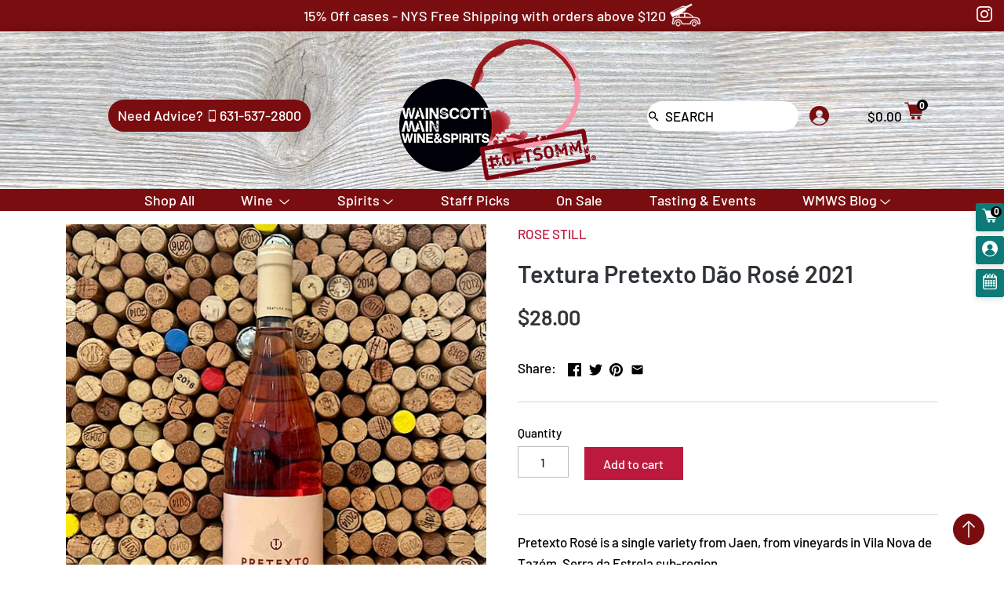

--- FILE ---
content_type: text/html; charset=utf-8
request_url: https://wainscottmain.com/products/textura-pretexto-dao-rose-2021
body_size: 37101
content:
<!doctype html>
<html class="no-js" lang="en">
  <script type="application/ld+json">
{
  "@context": "https://schema.org",
  "@type": "LocalBusiness",
  "name": "Wainscott Main Wine & Spirits",
  "address": {
    "@type": "PostalAddress",
    "streetAddress": "354 Montauk Highway",
    "addressLocality": "Wainscott",
    "addressRegion": "NY",
    "postalCode": "11975",
    "addressCountry": "US"
  },
  "url": "https://wainscottmain.com",
  "telephone": "+1-631-537-2800",
  "priceRange": "$$"
}
</script>
<head>
  <!-- Canopy v2.8.1 -->
  <meta charset="utf-8" />
  <meta name="viewport" content="width=device-width,initial-scale=1.0" />
  <meta name="theme-color" content="#bd193e">
  <meta http-equiv="X-UA-Compatible" content="IE=edge,chrome=1">

  
  <link rel="shortcut icon" href="//wainscottmain.com/cdn/shop/files/favicon.png?v=1613779988" type="image/png" />
  

  <title>
  Textura Pretexto Dão Rosé 2021 - Wainscott Main Wine &amp; Spirits
  </title>

  
  <meta name="description" content="Pretexto Rosé is a single variety from Jaen, from vineyards in Vila Nova de Tazém, Serra da Estrela sub-region. Onion skin color with a discreet aroma of reduction fruit, typical of the Jaen variety. Fresh sensation in the aroma that accompanies the mouth with good acidity, balance and some complexity, which make this rosé something gastronomic. - Wainscott Main Wine &amp; Spirits" />
  

  <link rel="canonical" href="https://wainscottmain.com/products/textura-pretexto-dao-rose-2021" />
  <link rel="stylesheet" href="https://use.fontawesome.com/releases/v5.7.2/css/all.css">
  


  <meta property="og:type" content="product" />
  <meta property="og:title" content="Textura Pretexto Dão Rosé 2021" />
  
  <meta property="og:image" content="http://wainscottmain.com/cdn/shop/files/image_fd26a846-f3e2-4de6-bf76-c0d58b59c19e_600x600.jpg?v=1686714487" />
  <meta property="og:image:secure_url" content="https://wainscottmain.com/cdn/shop/files/image_fd26a846-f3e2-4de6-bf76-c0d58b59c19e_600x600.jpg?v=1686714487" />
  
  <meta property="og:price:amount" content="28.00" />
  <meta property="og:price:currency" content="USD" />



<meta property="og:description" content="Pretexto Rosé is a single variety from Jaen, from vineyards in Vila Nova de Tazém, Serra da Estrela sub-region. Onion skin color with a discreet aroma of reduction fruit, typical of the Jaen variety. Fresh sensation in the aroma that accompanies the mouth with good acidity, balance and some complexity, which make this rosé something gastronomic. - Wainscott Main Wine &amp; Spirits" />

<meta property="og:url" content="https://wainscottmain.com/products/textura-pretexto-dao-rose-2021" />
<meta property="og:site_name" content="Wainscott Main Wine &amp; Spirits" />

  


  <meta name="twitter:card" content="summary">


  <meta name="twitter:title" content="Textura Pretexto Dão Rosé 2021">
  <meta name="twitter:description" content="
Pretexto Rosé is a single variety from Jaen, from vineyards in Vila Nova de Tazém, Serra da Estrela sub-region. 
Onion skin color with a discreet aroma of reduction fruit, typical of the Jaen variety">
  <meta name="twitter:image" content="https://wainscottmain.com/cdn/shop/files/image_fd26a846-f3e2-4de6-bf76-c0d58b59c19e_grande.jpg?v=1686714487">
  <meta name="twitter:image:width" content="600">
  <meta name="twitter:image:height" content="600">


  <link href="//wainscottmain.com/cdn/shop/t/18/assets/styles.scss.css?v=110392715895603458581763951865" rel="stylesheet" type="text/css" media="all" />
  <link href="//wainscottmain.com/cdn/shop/t/18/assets/fade-down.css?v=78423558079377544511713972204" rel="stylesheet" type="text/css" media="all" />
  <link href="//wainscottmain.com/cdn/shop/t/18/assets/webslidemenu.css?v=5341979264814252361713972204" rel="stylesheet" type="text/css" media="all" />
  <link href="//wainscottmain.com/cdn/shop/t/18/assets/menu.css?v=64625137871223101781713972204" rel="stylesheet" type="text/css" media="all" />
  <script src="//ajax.googleapis.com/ajax/libs/jquery/1.9.1/jquery.min.js" type="text/javascript"></script>
  <script src="//wainscottmain.com/cdn/shop/t/18/assets/webslidemenu.js?v=135315877108725030231713972204" type="text/javascript"></script>
  <script src="//wainscottmain.com/cdn/shop/t/18/assets/app.js?v=4140031404142718301713972204" type="text/javascript"></script>
  
<script>window.performance && window.performance.mark && window.performance.mark('shopify.content_for_header.start');</script><meta name="google-site-verification" content="vCIv_qJMwyKUwkFfAEmCJHwFSNAloi71ATr2DyTOzHI">
<meta id="shopify-digital-wallet" name="shopify-digital-wallet" content="/4424925255/digital_wallets/dialog">
<link rel="alternate" type="application/json+oembed" href="https://wainscottmain.com/products/textura-pretexto-dao-rose-2021.oembed">
<script async="async" src="/checkouts/internal/preloads.js?locale=en-US"></script>
<script id="shopify-features" type="application/json">{"accessToken":"6ef2e8561c824bfbf8aec957301ba46f","betas":["rich-media-storefront-analytics"],"domain":"wainscottmain.com","predictiveSearch":true,"shopId":4424925255,"locale":"en"}</script>
<script>var Shopify = Shopify || {};
Shopify.shop = "wainscott-main.myshopify.com";
Shopify.locale = "en";
Shopify.currency = {"active":"USD","rate":"1.0"};
Shopify.country = "US";
Shopify.theme = {"name":"Zapiet - Copy of Mobile Mega Menu","id":167827243311,"schema_name":"Canopy","schema_version":"2.8.1","theme_store_id":732,"role":"main"};
Shopify.theme.handle = "null";
Shopify.theme.style = {"id":null,"handle":null};
Shopify.cdnHost = "wainscottmain.com/cdn";
Shopify.routes = Shopify.routes || {};
Shopify.routes.root = "/";</script>
<script type="module">!function(o){(o.Shopify=o.Shopify||{}).modules=!0}(window);</script>
<script>!function(o){function n(){var o=[];function n(){o.push(Array.prototype.slice.apply(arguments))}return n.q=o,n}var t=o.Shopify=o.Shopify||{};t.loadFeatures=n(),t.autoloadFeatures=n()}(window);</script>
<script id="shop-js-analytics" type="application/json">{"pageType":"product"}</script>
<script defer="defer" async type="module" src="//wainscottmain.com/cdn/shopifycloud/shop-js/modules/v2/client.init-shop-cart-sync_BdyHc3Nr.en.esm.js"></script>
<script defer="defer" async type="module" src="//wainscottmain.com/cdn/shopifycloud/shop-js/modules/v2/chunk.common_Daul8nwZ.esm.js"></script>
<script type="module">
  await import("//wainscottmain.com/cdn/shopifycloud/shop-js/modules/v2/client.init-shop-cart-sync_BdyHc3Nr.en.esm.js");
await import("//wainscottmain.com/cdn/shopifycloud/shop-js/modules/v2/chunk.common_Daul8nwZ.esm.js");

  window.Shopify.SignInWithShop?.initShopCartSync?.({"fedCMEnabled":true,"windoidEnabled":true});

</script>
<script>(function() {
  var isLoaded = false;
  function asyncLoad() {
    if (isLoaded) return;
    isLoaded = true;
    var urls = ["https:\/\/app.zapiet.com\/js\/storepickup.js?shop=wainscott-main.myshopify.com","https:\/\/scripttags.justuno.com\/shopify_justuno_4424925255_d6754e60-ae66-11e9-b5e5-1fbb394d986d.js?shop=wainscott-main.myshopify.com","https:\/\/formbuilder.hulkapps.com\/skeletopapp.js?shop=wainscott-main.myshopify.com","https:\/\/static.klaviyo.com\/onsite\/js\/klaviyo.js?company_id=XWaara\u0026shop=wainscott-main.myshopify.com","https:\/\/static.klaviyo.com\/onsite\/js\/klaviyo.js?company_id=XWaara\u0026shop=wainscott-main.myshopify.com","https:\/\/cdn.tabarn.app\/cdn\/automatic-discount\/automatic-discount-v2.min.js?shop=wainscott-main.myshopify.com"];
    for (var i = 0; i < urls.length; i++) {
      var s = document.createElement('script');
      s.type = 'text/javascript';
      s.async = true;
      s.src = urls[i];
      var x = document.getElementsByTagName('script')[0];
      x.parentNode.insertBefore(s, x);
    }
  };
  if(window.attachEvent) {
    window.attachEvent('onload', asyncLoad);
  } else {
    window.addEventListener('load', asyncLoad, false);
  }
})();</script>
<script id="__st">var __st={"a":4424925255,"offset":-18000,"reqid":"82c8f442-ce18-495c-beb8-ad959eb3af38-1769027443","pageurl":"wainscottmain.com\/products\/textura-pretexto-dao-rose-2021","u":"33076afec694","p":"product","rtyp":"product","rid":8420026057007};</script>
<script>window.ShopifyPaypalV4VisibilityTracking = true;</script>
<script id="captcha-bootstrap">!function(){'use strict';const t='contact',e='account',n='new_comment',o=[[t,t],['blogs',n],['comments',n],[t,'customer']],c=[[e,'customer_login'],[e,'guest_login'],[e,'recover_customer_password'],[e,'create_customer']],r=t=>t.map((([t,e])=>`form[action*='/${t}']:not([data-nocaptcha='true']) input[name='form_type'][value='${e}']`)).join(','),a=t=>()=>t?[...document.querySelectorAll(t)].map((t=>t.form)):[];function s(){const t=[...o],e=r(t);return a(e)}const i='password',u='form_key',d=['recaptcha-v3-token','g-recaptcha-response','h-captcha-response',i],f=()=>{try{return window.sessionStorage}catch{return}},m='__shopify_v',_=t=>t.elements[u];function p(t,e,n=!1){try{const o=window.sessionStorage,c=JSON.parse(o.getItem(e)),{data:r}=function(t){const{data:e,action:n}=t;return t[m]||n?{data:e,action:n}:{data:t,action:n}}(c);for(const[e,n]of Object.entries(r))t.elements[e]&&(t.elements[e].value=n);n&&o.removeItem(e)}catch(o){console.error('form repopulation failed',{error:o})}}const l='form_type',E='cptcha';function T(t){t.dataset[E]=!0}const w=window,h=w.document,L='Shopify',v='ce_forms',y='captcha';let A=!1;((t,e)=>{const n=(g='f06e6c50-85a8-45c8-87d0-21a2b65856fe',I='https://cdn.shopify.com/shopifycloud/storefront-forms-hcaptcha/ce_storefront_forms_captcha_hcaptcha.v1.5.2.iife.js',D={infoText:'Protected by hCaptcha',privacyText:'Privacy',termsText:'Terms'},(t,e,n)=>{const o=w[L][v],c=o.bindForm;if(c)return c(t,g,e,D).then(n);var r;o.q.push([[t,g,e,D],n]),r=I,A||(h.body.append(Object.assign(h.createElement('script'),{id:'captcha-provider',async:!0,src:r})),A=!0)});var g,I,D;w[L]=w[L]||{},w[L][v]=w[L][v]||{},w[L][v].q=[],w[L][y]=w[L][y]||{},w[L][y].protect=function(t,e){n(t,void 0,e),T(t)},Object.freeze(w[L][y]),function(t,e,n,w,h,L){const[v,y,A,g]=function(t,e,n){const i=e?o:[],u=t?c:[],d=[...i,...u],f=r(d),m=r(i),_=r(d.filter((([t,e])=>n.includes(e))));return[a(f),a(m),a(_),s()]}(w,h,L),I=t=>{const e=t.target;return e instanceof HTMLFormElement?e:e&&e.form},D=t=>v().includes(t);t.addEventListener('submit',(t=>{const e=I(t);if(!e)return;const n=D(e)&&!e.dataset.hcaptchaBound&&!e.dataset.recaptchaBound,o=_(e),c=g().includes(e)&&(!o||!o.value);(n||c)&&t.preventDefault(),c&&!n&&(function(t){try{if(!f())return;!function(t){const e=f();if(!e)return;const n=_(t);if(!n)return;const o=n.value;o&&e.removeItem(o)}(t);const e=Array.from(Array(32),(()=>Math.random().toString(36)[2])).join('');!function(t,e){_(t)||t.append(Object.assign(document.createElement('input'),{type:'hidden',name:u})),t.elements[u].value=e}(t,e),function(t,e){const n=f();if(!n)return;const o=[...t.querySelectorAll(`input[type='${i}']`)].map((({name:t})=>t)),c=[...d,...o],r={};for(const[a,s]of new FormData(t).entries())c.includes(a)||(r[a]=s);n.setItem(e,JSON.stringify({[m]:1,action:t.action,data:r}))}(t,e)}catch(e){console.error('failed to persist form',e)}}(e),e.submit())}));const S=(t,e)=>{t&&!t.dataset[E]&&(n(t,e.some((e=>e===t))),T(t))};for(const o of['focusin','change'])t.addEventListener(o,(t=>{const e=I(t);D(e)&&S(e,y())}));const B=e.get('form_key'),M=e.get(l),P=B&&M;t.addEventListener('DOMContentLoaded',(()=>{const t=y();if(P)for(const e of t)e.elements[l].value===M&&p(e,B);[...new Set([...A(),...v().filter((t=>'true'===t.dataset.shopifyCaptcha))])].forEach((e=>S(e,t)))}))}(h,new URLSearchParams(w.location.search),n,t,e,['guest_login'])})(!0,!0)}();</script>
<script integrity="sha256-4kQ18oKyAcykRKYeNunJcIwy7WH5gtpwJnB7kiuLZ1E=" data-source-attribution="shopify.loadfeatures" defer="defer" src="//wainscottmain.com/cdn/shopifycloud/storefront/assets/storefront/load_feature-a0a9edcb.js" crossorigin="anonymous"></script>
<script data-source-attribution="shopify.dynamic_checkout.dynamic.init">var Shopify=Shopify||{};Shopify.PaymentButton=Shopify.PaymentButton||{isStorefrontPortableWallets:!0,init:function(){window.Shopify.PaymentButton.init=function(){};var t=document.createElement("script");t.src="https://wainscottmain.com/cdn/shopifycloud/portable-wallets/latest/portable-wallets.en.js",t.type="module",document.head.appendChild(t)}};
</script>
<script data-source-attribution="shopify.dynamic_checkout.buyer_consent">
  function portableWalletsHideBuyerConsent(e){var t=document.getElementById("shopify-buyer-consent"),n=document.getElementById("shopify-subscription-policy-button");t&&n&&(t.classList.add("hidden"),t.setAttribute("aria-hidden","true"),n.removeEventListener("click",e))}function portableWalletsShowBuyerConsent(e){var t=document.getElementById("shopify-buyer-consent"),n=document.getElementById("shopify-subscription-policy-button");t&&n&&(t.classList.remove("hidden"),t.removeAttribute("aria-hidden"),n.addEventListener("click",e))}window.Shopify?.PaymentButton&&(window.Shopify.PaymentButton.hideBuyerConsent=portableWalletsHideBuyerConsent,window.Shopify.PaymentButton.showBuyerConsent=portableWalletsShowBuyerConsent);
</script>
<script data-source-attribution="shopify.dynamic_checkout.cart.bootstrap">document.addEventListener("DOMContentLoaded",(function(){function t(){return document.querySelector("shopify-accelerated-checkout-cart, shopify-accelerated-checkout")}if(t())Shopify.PaymentButton.init();else{new MutationObserver((function(e,n){t()&&(Shopify.PaymentButton.init(),n.disconnect())})).observe(document.body,{childList:!0,subtree:!0})}}));
</script>
<link id="shopify-accelerated-checkout-styles" rel="stylesheet" media="screen" href="https://wainscottmain.com/cdn/shopifycloud/portable-wallets/latest/accelerated-checkout-backwards-compat.css" crossorigin="anonymous">
<style id="shopify-accelerated-checkout-cart">
        #shopify-buyer-consent {
  margin-top: 1em;
  display: inline-block;
  width: 100%;
}

#shopify-buyer-consent.hidden {
  display: none;
}

#shopify-subscription-policy-button {
  background: none;
  border: none;
  padding: 0;
  text-decoration: underline;
  font-size: inherit;
  cursor: pointer;
}

#shopify-subscription-policy-button::before {
  box-shadow: none;
}

      </style>

<script>window.performance && window.performance.mark && window.performance.mark('shopify.content_for_header.end');</script><script>
    document.documentElement.className = document.documentElement.className.replace('no-js', '');
    Shopify.money_format = "${{amount}}";
    window.theme = window.theme || {};
    theme.jQuery = jQuery;
    theme.money_container = 'span.theme-money';
    theme.money_format = "${{amount}}";
  </script>
<!-- Zapiet | Store Pickup + Delivery -->

<!-- Zapiet | Store Pickup + Delivery -->
<meta name="google-site-verification" content="TXtwROZUmkHsx7Wqrhg_eM_fBrSrFMMwW1Bm-SmFk3k" /><!-- BEGIN app block: shopify://apps/tinyseo/blocks/product-json-ld-embed/0605268f-f7c4-4e95-b560-e43df7d59ae4 --><script type="application/ld+json" id="tinyimg-product-json-ld">{
  "@context": "https://schema.org/",
  "@type": "Product",
  "@id": "https://wainscottmain.com/products/textura-pretexto-dao-rose-2021",

  "category": "ROSE STILL",
  

  
  
  

  

  "weight": {
  "@type": "QuantitativeValue",
  "value": "3.32",
  "unitCode": "LBR"
  },"offers" : [
  {
  "@type" : "Offer" ,
  "mpn": 45403728052527,

  "sku": "5600796732151",
  
  "priceCurrency" : "USD" ,
  "price": "28.0",
  "priceValidUntil": "2026-04-21",
  
  
  "availability" : "http://schema.org/InStock",
  
  "itemCondition": "http://schema.org/NewCondition",
  

  "url" : "https://wainscottmain.com/products/textura-pretexto-dao-rose-2021?variant=45403728052527",
  

  
  
  
  
  "seller" : {
  "@type" : "Organization",
  "name" : "Wainscott Main Wine &amp; Spirits"
  }
  }
  ],
  "name": "Textura Pretexto Dão Rosé 2021","image": "https://wainscottmain.com/cdn/shop/files/image_fd26a846-f3e2-4de6-bf76-c0d58b59c19e.jpg?v=1686714487",








  
  
  
  




  
  
  
  
  
  


  
  
  
  
"description": " Pretexto Rosé is a single variety from Jaen, from vineyards in Vila Nova de Tazém, Serra da Estrela sub-region.  Onion skin color with a discreet aroma of reduction fruit, typical of the Jaen variety. Fresh sensation in the aroma that accompanies the mouth with good acidity, balance and some complexity, which make this rosé something gastronomic.",
  "manufacturer": "GCS",
  "material": "",
  "url": "https://wainscottmain.com/products/textura-pretexto-dao-rose-2021",
    
  "additionalProperty":
  [
  
    
    
    ],
    
    "brand": {
      "@type": "Brand",
      "name": "GCS"
    }
 }
</script>
<!-- END app block --><!-- BEGIN app block: shopify://apps/zapiet-pickup-delivery/blocks/app-embed/5599aff0-8af1-473a-a372-ecd72a32b4d5 -->









    <style>#storePickupApp {
}</style>




<script type="text/javascript">
    var zapietTranslations = {};

    window.ZapietMethods = {"delivery":{"active":true,"enabled":true,"name":"Delivery","sort":0,"status":{"condition":"price","operator":"morethan","value":7500,"enabled":true,"product_conditions":{"enabled":false,"value":"Pickup Only,Shipping Only","enable":false,"property":"tags","hide_button":false}},"button":{"type":"default","default":null,"hover":"","active":null}},"shipping":{"active":false,"enabled":true,"name":"Shipping","sort":1,"status":{"condition":"price","operator":"morethan","value":10000,"enabled":true,"product_conditions":{"enabled":true,"value":"Delivery Only,Pickup Only","enable":false,"property":"tags","hide_button":false}},"button":{"type":"default","default":null,"hover":"","active":null}},"pickup":{"active":false,"enabled":true,"name":"Pickup","sort":2,"status":{"condition":"price","operator":"morethan","value":0,"enabled":true,"product_conditions":{"enabled":false,"value":"Delivery Only,Shipping Only","enable":false,"property":"tags","hide_button":false}},"button":{"type":"default","default":null,"hover":"","active":null}}}
    window.ZapietEvent = {
        listen: function(eventKey, callback) {
            if (!this.listeners) {
                this.listeners = [];
            }
            this.listeners.push({
                eventKey: eventKey,
                callback: callback
            });
        },
    };

    

    
        
        var language_settings = {"enable_app":true,"enable_geo_search_for_pickups":false,"pickup_region_filter_enabled":false,"pickup_region_filter_field":null,"currency":"USD","weight_format":"kg","pickup.enable_map":false,"delivery_validation_method":"exact_postcode_matching","base_country_name":"United States","base_country_code":"US","method_display_style":"default","default_method_display_style":"classic","date_format":"l, F j, Y","time_format":"h:i A","week_day_start":"Sun","pickup_address_format":"<span><strong>{{company_name}}</strong></span><span>{{address_line_1}}<br />{{city}}, {{postal_code}}</span><span>{{distance}}</span>{{more_information}}","rates_enabled":true,"payment_customization_enabled":false,"distance_format":"mi","enable_delivery_address_autocompletion":false,"enable_delivery_current_location":false,"enable_pickup_address_autocompletion":false,"pickup_date_picker_enabled":true,"pickup_time_picker_enabled":true,"delivery_note_enabled":false,"delivery_note_required":false,"delivery_date_picker_enabled":true,"delivery_time_picker_enabled":true,"shipping.date_picker_enabled":false,"delivery_validate_cart":false,"pickup_validate_cart":false,"gmak":"","enable_checkout_locale":true,"enable_checkout_url":true,"disable_widget_for_digital_items":true,"disable_widget_for_product_handles":"gift-card","colors":{"widget_active_background_color":null,"widget_active_border_color":null,"widget_active_icon_color":null,"widget_active_text_color":null,"widget_inactive_background_color":null,"widget_inactive_border_color":null,"widget_inactive_icon_color":null,"widget_inactive_text_color":null},"delivery_validator":{"enabled":false,"show_on_page_load":true,"sticky":true},"checkout":{"delivery":{"discount_code":"","prepopulate_shipping_address":true,"preselect_first_available_time":true},"pickup":{"discount_code":null,"prepopulate_shipping_address":true,"customer_phone_required":false,"preselect_first_location":true,"preselect_first_available_time":true},"shipping":{"discount_code":""}},"day_name_attribute_enabled":false,"methods":{"delivery":{"active":true,"enabled":true,"name":"Delivery","sort":0,"status":{"condition":"price","operator":"morethan","value":7500,"enabled":true,"product_conditions":{"enabled":false,"value":"Pickup Only,Shipping Only","enable":false,"property":"tags","hide_button":false}},"button":{"type":"default","default":null,"hover":"","active":null}},"shipping":{"active":false,"enabled":true,"name":"Shipping","sort":1,"status":{"condition":"price","operator":"morethan","value":10000,"enabled":true,"product_conditions":{"enabled":true,"value":"Delivery Only,Pickup Only","enable":false,"property":"tags","hide_button":false}},"button":{"type":"default","default":null,"hover":"","active":null}},"pickup":{"active":false,"enabled":true,"name":"Pickup","sort":2,"status":{"condition":"price","operator":"morethan","value":0,"enabled":true,"product_conditions":{"enabled":false,"value":"Delivery Only,Shipping Only","enable":false,"property":"tags","hide_button":false}},"button":{"type":"default","default":null,"hover":"","active":null}}},"translations":{"methods":{"shipping":"Shipping","pickup":"Pickups","delivery":"Delivery"},"calendar":{"january":"January","february":"February","march":"March","april":"April","may":"May","june":"June","july":"July","august":"August","september":"September","october":"October","november":"November","december":"December","sunday":"Sun","monday":"Mon","tuesday":"Tue","wednesday":"Wed","thursday":"Thu","friday":"Fri","saturday":"Sat","today":"","close":"","labelMonthNext":"Next month","labelMonthPrev":"Previous month","labelMonthSelect":"Select a month","labelYearSelect":"Select a year","and":"and","between":"between"},"pickup":{"heading":"Store Pickup","note":"","location_placeholder":"Enter your postal code ...","filter_by_region_placeholder":"Filter by state/province","location_label":"Choose a location.","datepicker_label":"Choose a date and time.","date_time_output":"{{DATE}} at {{TIME}}","datepicker_placeholder":"Choose a date and time.","locations_found":"Please select a pickup location:","no_locations_found":"Sorry, pickup is not available for your selected items.","no_locations_region":"Sorry, pickup is not available in your region.","no_date_time_selected":"Please select a date & time.","checkout_button":"Checkout","could_not_find_location":"Sorry, we could not find your location.","checkout_error":"Please select a date and time for pickup.","location_error":"Please select a pickup location.","more_information":"More information","opening_hours":"Opening hours","dates_not_available":"Sorry, your selected items are not currently available for pickup.","min_order_total":"Minimum order value for pickup is $0.00","min_order_weight":"Minimum order weight for pickup is {{ weight }}","max_order_total":"Maximum order value for pickup is $0.00","max_order_weight":"Maximum order weight for pickup is {{ weight }}","cart_eligibility_error":"Sorry, pickup is not available for your selected items."},"delivery":{"heading":"Local Delivery","note":"Enter your postal code to check if you are eligible for local delivery:","location_placeholder":"Enter your postal code ...","datepicker_label":"Choose a date and time.","datepicker_placeholder":"Choose a date and time.","date_time_output":"{{DATE}} between {{SLOT_START_TIME}} and {{SLOT_END_TIME}}","available":"Great! You are eligible for delivery.","not_available":"Sorry, delivery is not available in your area.","no_date_time_selected":"Please select a date & time for delivery.","checkout_button":"Checkout","could_not_find_location":"Sorry, we could not find your location.","checkout_error":"Please enter a valid zipcode and select your preferred date and time for delivery.","cart_eligibility_error":"Sorry, delivery is not available for your selected items.","dates_not_available":"Sorry, your selected items are not currently available for delivery.","min_order_total":"Minimum order value for delivery is $75.00","min_order_weight":"Minimum order weight for delivery is {{ weight }}","max_order_total":"Maximum order value for delivery is $75.00","max_order_weight":"Maximum order weight for delivery is {{ weight }}","delivery_validator_prelude":"Do we deliver?","delivery_validator_placeholder":"Enter your postal code ...","delivery_validator_button_label":"Go","delivery_validator_eligible_heading":"Great, we deliver to your area!","delivery_validator_eligible_content":"To start shopping just click the button below","delivery_validator_eligible_button_label":"Continue shopping","delivery_validator_eligible_button_link":"#","delivery_validator_not_eligible_heading":"Sorry, we do not deliver to your area","delivery_validator_not_eligible_content":"You are more then welcome to continue browsing our store","delivery_validator_not_eligible_button_label":"Continue shopping","delivery_validator_not_eligible_button_link":"#","delivery_validator_error_heading":"An error occured","delivery_validator_error_content":"Sorry, it looks like we have encountered an unexpected error. Please try again.","delivery_validator_error_button_label":"Continue shopping","delivery_validator_error_button_link":"#","delivery_note_label":"Please enter delivery instructions (optional)","delivery_note_label_required":"Please enter delivery instructions (required)","delivery_note_error":"Please enter delivery instructions"},"shipping":{"heading":"Shipping","note":"Please click the checkout button to continue.","checkout_button":"Checkout","datepicker_placeholder":"Choose a date.","checkout_error":"Please choose a date for shipping.","min_order_total":"Minimum order value for shipping is $100.00","min_order_weight":"Minimum order weight for shipping is {{ weight }}","max_order_total":"Maximum order value for shipping is $100.00","max_order_weight":"Maximum order weight for shipping is {{ weight }}","cart_eligibility_error":"Sorry, shipping is not available for your selected items."},"widget":{"zapiet_id_error":"There was a problem adding the Zapiet ID to your cart","attributes_error":"There was a problem adding the attributes to your cart","no_checkout_method_error":"Please select a delivery option","no_delivery_options_available":"No delivery options are available for your products"},"order_status":{"pickup_details_heading":"Pickup details","pickup_details_text":"Your order will be ready for collection at our {{ Pickup-Location-Company }} location{% if Pickup-Date %} on {{ Pickup-Date | date: \"%A, %d %B\" }}{% if Pickup-Time %} at {{ Pickup-Time }}{% endif %}{% endif %}","delivery_details_heading":"Delivery details","delivery_details_text":"Your order will be delivered locally by our team{% if Delivery-Date %} on the {{ Delivery-Date | date: \"%A, %d %B\" }}{% if Delivery-Time %} between {{ Delivery-Time }}{% endif %}{% endif %}","shipping_details_heading":"Shipping details","shipping_details_text":"Your order will arrive soon{% if Shipping-Date %} on the {{ Shipping-Date | date: \"%A, %d %B\" }}{% endif %}"},"product_widget":{"title":"Delivery and pickup options:","pickup_at":"Pickup at {{ location }}","ready_for_collection":"Ready for collection from","on":"on","view_all_stores":"View all stores","pickup_not_available_item":"Pickup not available for this item","delivery_not_available_location":"Delivery not available for {{ postal_code }}","delivered_by":"Delivered by {{ date }}","delivered_today":"Delivered today","change":"Change","tomorrow":"tomorrow","today":"today","delivery_to":"Delivery to {{ postal_code }}","showing_options_for":"Showing options for {{ postal_code }}","modal_heading":"Select a store for pickup","modal_subheading":"Showing stores near {{ postal_code }}","show_opening_hours":"Show opening hours","hide_opening_hours":"Hide opening hours","closed":"Closed","input_placeholder":"Enter your postal code","input_button":"Check","input_error":"Add a postal code to check available delivery and pickup options.","pickup_available":"Pickup available","not_available":"Not available","select":"Select","selected":"Selected","find_a_store":"Find a store"},"shipping_language_code":"en","delivery_language_code":"en-AU","pickup_language_code":"en-CA"},"default_language":"en","region":"us-2","api_region":"api-us","enable_zapiet_id_all_items":false,"widget_restore_state_on_load":false,"draft_orders_enabled":false,"preselect_checkout_method":true,"widget_show_could_not_locate_div_error":true,"checkout_extension_enabled":false,"show_pickup_consent_checkbox":false,"show_delivery_consent_checkbox":false,"subscription_paused":false,"pickup_note_enabled":false,"pickup_note_required":false,"shipping_note_enabled":false,"shipping_note_required":false};
        zapietTranslations["en"] = language_settings.translations;
    

    function initializeZapietApp() {
        var products = [];

        

        window.ZapietCachedSettings = {
            cached_config: {"enable_app":true,"enable_geo_search_for_pickups":false,"pickup_region_filter_enabled":false,"pickup_region_filter_field":null,"currency":"USD","weight_format":"kg","pickup.enable_map":false,"delivery_validation_method":"exact_postcode_matching","base_country_name":"United States","base_country_code":"US","method_display_style":"default","default_method_display_style":"classic","date_format":"l, F j, Y","time_format":"h:i A","week_day_start":"Sun","pickup_address_format":"<span><strong>{{company_name}}</strong></span><span>{{address_line_1}}<br />{{city}}, {{postal_code}}</span><span>{{distance}}</span>{{more_information}}","rates_enabled":true,"payment_customization_enabled":false,"distance_format":"mi","enable_delivery_address_autocompletion":false,"enable_delivery_current_location":false,"enable_pickup_address_autocompletion":false,"pickup_date_picker_enabled":true,"pickup_time_picker_enabled":true,"delivery_note_enabled":false,"delivery_note_required":false,"delivery_date_picker_enabled":true,"delivery_time_picker_enabled":true,"shipping.date_picker_enabled":false,"delivery_validate_cart":false,"pickup_validate_cart":false,"gmak":"","enable_checkout_locale":true,"enable_checkout_url":true,"disable_widget_for_digital_items":true,"disable_widget_for_product_handles":"gift-card","colors":{"widget_active_background_color":null,"widget_active_border_color":null,"widget_active_icon_color":null,"widget_active_text_color":null,"widget_inactive_background_color":null,"widget_inactive_border_color":null,"widget_inactive_icon_color":null,"widget_inactive_text_color":null},"delivery_validator":{"enabled":false,"show_on_page_load":true,"sticky":true},"checkout":{"delivery":{"discount_code":"","prepopulate_shipping_address":true,"preselect_first_available_time":true},"pickup":{"discount_code":null,"prepopulate_shipping_address":true,"customer_phone_required":false,"preselect_first_location":true,"preselect_first_available_time":true},"shipping":{"discount_code":""}},"day_name_attribute_enabled":false,"methods":{"delivery":{"active":true,"enabled":true,"name":"Delivery","sort":0,"status":{"condition":"price","operator":"morethan","value":7500,"enabled":true,"product_conditions":{"enabled":false,"value":"Pickup Only,Shipping Only","enable":false,"property":"tags","hide_button":false}},"button":{"type":"default","default":null,"hover":"","active":null}},"shipping":{"active":false,"enabled":true,"name":"Shipping","sort":1,"status":{"condition":"price","operator":"morethan","value":10000,"enabled":true,"product_conditions":{"enabled":true,"value":"Delivery Only,Pickup Only","enable":false,"property":"tags","hide_button":false}},"button":{"type":"default","default":null,"hover":"","active":null}},"pickup":{"active":false,"enabled":true,"name":"Pickup","sort":2,"status":{"condition":"price","operator":"morethan","value":0,"enabled":true,"product_conditions":{"enabled":false,"value":"Delivery Only,Shipping Only","enable":false,"property":"tags","hide_button":false}},"button":{"type":"default","default":null,"hover":"","active":null}}},"translations":{"methods":{"shipping":"Shipping","pickup":"Pickups","delivery":"Delivery"},"calendar":{"january":"January","february":"February","march":"March","april":"April","may":"May","june":"June","july":"July","august":"August","september":"September","october":"October","november":"November","december":"December","sunday":"Sun","monday":"Mon","tuesday":"Tue","wednesday":"Wed","thursday":"Thu","friday":"Fri","saturday":"Sat","today":"","close":"","labelMonthNext":"Next month","labelMonthPrev":"Previous month","labelMonthSelect":"Select a month","labelYearSelect":"Select a year","and":"and","between":"between"},"pickup":{"heading":"Store Pickup","note":"","location_placeholder":"Enter your postal code ...","filter_by_region_placeholder":"Filter by state/province","location_label":"Choose a location.","datepicker_label":"Choose a date and time.","date_time_output":"{{DATE}} at {{TIME}}","datepicker_placeholder":"Choose a date and time.","locations_found":"Please select a pickup location:","no_locations_found":"Sorry, pickup is not available for your selected items.","no_locations_region":"Sorry, pickup is not available in your region.","no_date_time_selected":"Please select a date & time.","checkout_button":"Checkout","could_not_find_location":"Sorry, we could not find your location.","checkout_error":"Please select a date and time for pickup.","location_error":"Please select a pickup location.","more_information":"More information","opening_hours":"Opening hours","dates_not_available":"Sorry, your selected items are not currently available for pickup.","min_order_total":"Minimum order value for pickup is $0.00","min_order_weight":"Minimum order weight for pickup is {{ weight }}","max_order_total":"Maximum order value for pickup is $0.00","max_order_weight":"Maximum order weight for pickup is {{ weight }}","cart_eligibility_error":"Sorry, pickup is not available for your selected items."},"delivery":{"heading":"Local Delivery","note":"Enter your postal code to check if you are eligible for local delivery:","location_placeholder":"Enter your postal code ...","datepicker_label":"Choose a date and time.","datepicker_placeholder":"Choose a date and time.","date_time_output":"{{DATE}} between {{SLOT_START_TIME}} and {{SLOT_END_TIME}}","available":"Great! You are eligible for delivery.","not_available":"Sorry, delivery is not available in your area.","no_date_time_selected":"Please select a date & time for delivery.","checkout_button":"Checkout","could_not_find_location":"Sorry, we could not find your location.","checkout_error":"Please enter a valid zipcode and select your preferred date and time for delivery.","cart_eligibility_error":"Sorry, delivery is not available for your selected items.","dates_not_available":"Sorry, your selected items are not currently available for delivery.","min_order_total":"Minimum order value for delivery is $75.00","min_order_weight":"Minimum order weight for delivery is {{ weight }}","max_order_total":"Maximum order value for delivery is $75.00","max_order_weight":"Maximum order weight for delivery is {{ weight }}","delivery_validator_prelude":"Do we deliver?","delivery_validator_placeholder":"Enter your postal code ...","delivery_validator_button_label":"Go","delivery_validator_eligible_heading":"Great, we deliver to your area!","delivery_validator_eligible_content":"To start shopping just click the button below","delivery_validator_eligible_button_label":"Continue shopping","delivery_validator_eligible_button_link":"#","delivery_validator_not_eligible_heading":"Sorry, we do not deliver to your area","delivery_validator_not_eligible_content":"You are more then welcome to continue browsing our store","delivery_validator_not_eligible_button_label":"Continue shopping","delivery_validator_not_eligible_button_link":"#","delivery_validator_error_heading":"An error occured","delivery_validator_error_content":"Sorry, it looks like we have encountered an unexpected error. Please try again.","delivery_validator_error_button_label":"Continue shopping","delivery_validator_error_button_link":"#","delivery_note_label":"Please enter delivery instructions (optional)","delivery_note_label_required":"Please enter delivery instructions (required)","delivery_note_error":"Please enter delivery instructions"},"shipping":{"heading":"Shipping","note":"Please click the checkout button to continue.","checkout_button":"Checkout","datepicker_placeholder":"Choose a date.","checkout_error":"Please choose a date for shipping.","min_order_total":"Minimum order value for shipping is $100.00","min_order_weight":"Minimum order weight for shipping is {{ weight }}","max_order_total":"Maximum order value for shipping is $100.00","max_order_weight":"Maximum order weight for shipping is {{ weight }}","cart_eligibility_error":"Sorry, shipping is not available for your selected items."},"widget":{"zapiet_id_error":"There was a problem adding the Zapiet ID to your cart","attributes_error":"There was a problem adding the attributes to your cart","no_checkout_method_error":"Please select a delivery option","no_delivery_options_available":"No delivery options are available for your products"},"order_status":{"pickup_details_heading":"Pickup details","pickup_details_text":"Your order will be ready for collection at our {{ Pickup-Location-Company }} location{% if Pickup-Date %} on {{ Pickup-Date | date: \"%A, %d %B\" }}{% if Pickup-Time %} at {{ Pickup-Time }}{% endif %}{% endif %}","delivery_details_heading":"Delivery details","delivery_details_text":"Your order will be delivered locally by our team{% if Delivery-Date %} on the {{ Delivery-Date | date: \"%A, %d %B\" }}{% if Delivery-Time %} between {{ Delivery-Time }}{% endif %}{% endif %}","shipping_details_heading":"Shipping details","shipping_details_text":"Your order will arrive soon{% if Shipping-Date %} on the {{ Shipping-Date | date: \"%A, %d %B\" }}{% endif %}"},"product_widget":{"title":"Delivery and pickup options:","pickup_at":"Pickup at {{ location }}","ready_for_collection":"Ready for collection from","on":"on","view_all_stores":"View all stores","pickup_not_available_item":"Pickup not available for this item","delivery_not_available_location":"Delivery not available for {{ postal_code }}","delivered_by":"Delivered by {{ date }}","delivered_today":"Delivered today","change":"Change","tomorrow":"tomorrow","today":"today","delivery_to":"Delivery to {{ postal_code }}","showing_options_for":"Showing options for {{ postal_code }}","modal_heading":"Select a store for pickup","modal_subheading":"Showing stores near {{ postal_code }}","show_opening_hours":"Show opening hours","hide_opening_hours":"Hide opening hours","closed":"Closed","input_placeholder":"Enter your postal code","input_button":"Check","input_error":"Add a postal code to check available delivery and pickup options.","pickup_available":"Pickup available","not_available":"Not available","select":"Select","selected":"Selected","find_a_store":"Find a store"},"shipping_language_code":"en","delivery_language_code":"en-AU","pickup_language_code":"en-CA"},"default_language":"en","region":"us-2","api_region":"api-us","enable_zapiet_id_all_items":false,"widget_restore_state_on_load":false,"draft_orders_enabled":false,"preselect_checkout_method":true,"widget_show_could_not_locate_div_error":true,"checkout_extension_enabled":false,"show_pickup_consent_checkbox":false,"show_delivery_consent_checkbox":false,"subscription_paused":false,"pickup_note_enabled":false,"pickup_note_required":false,"shipping_note_enabled":false,"shipping_note_required":false},
            shop_identifier: 'wainscott-main.myshopify.com',
            language_code: 'en',
            checkout_url: '/cart',
            products: products,
            translations: zapietTranslations,
            customer: {
                first_name: '',
                last_name: '',
                company: '',
                address1: '',
                address2: '',
                city: '',
                province: '',
                country: '',
                zip: '',
                phone: '',
                tags: null
            }
        }

        window.Zapiet.start(window.ZapietCachedSettings, true);

        
            window.ZapietEvent.listen('widget_loaded', function() {
                // Custom JavaScript
            });
        
    }

    function loadZapietStyles(href) {
        var ss = document.createElement("link");
        ss.type = "text/css";
        ss.rel = "stylesheet";
        ss.media = "all";
        ss.href = href;
        document.getElementsByTagName("head")[0].appendChild(ss);
    }

    
        loadZapietStyles("https://cdn.shopify.com/extensions/019be05a-52b6-7172-887e-e7eb0fc23ad3/zapiet-pickup-delivery-1073/assets/storepickup.css");
        var zapietLoadScripts = {
            vendor: true,
            storepickup: true,
            pickup: true,
            delivery: true,
            shipping: true,
            pickup_map: false,
            validator: false
        };

        function zapietScriptLoaded(key) {
            zapietLoadScripts[key] = false;
            if (!Object.values(zapietLoadScripts).includes(true)) {
                initializeZapietApp();
            }
        }
    
</script>




    <script type="module" src="https://cdn.shopify.com/extensions/019be05a-52b6-7172-887e-e7eb0fc23ad3/zapiet-pickup-delivery-1073/assets/vendor.js" onload="zapietScriptLoaded('vendor')" defer></script>
    <script type="module" src="https://cdn.shopify.com/extensions/019be05a-52b6-7172-887e-e7eb0fc23ad3/zapiet-pickup-delivery-1073/assets/storepickup.js" onload="zapietScriptLoaded('storepickup')" defer></script>

    

    
        <script type="module" src="https://cdn.shopify.com/extensions/019be05a-52b6-7172-887e-e7eb0fc23ad3/zapiet-pickup-delivery-1073/assets/pickup.js" onload="zapietScriptLoaded('pickup')" defer></script>
    

    
        <script type="module" src="https://cdn.shopify.com/extensions/019be05a-52b6-7172-887e-e7eb0fc23ad3/zapiet-pickup-delivery-1073/assets/delivery.js" onload="zapietScriptLoaded('delivery')" defer></script>
    

    
        <script type="module" src="https://cdn.shopify.com/extensions/019be05a-52b6-7172-887e-e7eb0fc23ad3/zapiet-pickup-delivery-1073/assets/shipping.js" onload="zapietScriptLoaded('shipping')" defer></script>
    

    


<!-- END app block --><!-- BEGIN app block: shopify://apps/tinyseo/blocks/breadcrumbs-json-ld-embed/0605268f-f7c4-4e95-b560-e43df7d59ae4 --><script type="application/ld+json" id="tinyimg-breadcrumbs-json-ld">
      {
        "@context": "https://schema.org",
        "@type": "BreadcrumbList",
        "itemListElement": [
          {
            "@type": "ListItem",
            "position": 1,
            "item": {
              "@id": "https://wainscottmain.com",
          "name": "Home"
        }
      }
      
        
        
      ,{
        "@type": "ListItem",
        "position": 2,
        "item": {
          "@id": "https://wainscottmain.com/products/textura-pretexto-dao-rose-2021",
          "name": "Textura Pretexto Dão Rosé 2021"
        }
      }
      
      ]
    }
  </script>
<!-- END app block --><link href="https://monorail-edge.shopifysvc.com" rel="dns-prefetch">
<script>(function(){if ("sendBeacon" in navigator && "performance" in window) {try {var session_token_from_headers = performance.getEntriesByType('navigation')[0].serverTiming.find(x => x.name == '_s').description;} catch {var session_token_from_headers = undefined;}var session_cookie_matches = document.cookie.match(/_shopify_s=([^;]*)/);var session_token_from_cookie = session_cookie_matches && session_cookie_matches.length === 2 ? session_cookie_matches[1] : "";var session_token = session_token_from_headers || session_token_from_cookie || "";function handle_abandonment_event(e) {var entries = performance.getEntries().filter(function(entry) {return /monorail-edge.shopifysvc.com/.test(entry.name);});if (!window.abandonment_tracked && entries.length === 0) {window.abandonment_tracked = true;var currentMs = Date.now();var navigation_start = performance.timing.navigationStart;var payload = {shop_id: 4424925255,url: window.location.href,navigation_start,duration: currentMs - navigation_start,session_token,page_type: "product"};window.navigator.sendBeacon("https://monorail-edge.shopifysvc.com/v1/produce", JSON.stringify({schema_id: "online_store_buyer_site_abandonment/1.1",payload: payload,metadata: {event_created_at_ms: currentMs,event_sent_at_ms: currentMs}}));}}window.addEventListener('pagehide', handle_abandonment_event);}}());</script>
<script id="web-pixels-manager-setup">(function e(e,d,r,n,o){if(void 0===o&&(o={}),!Boolean(null===(a=null===(i=window.Shopify)||void 0===i?void 0:i.analytics)||void 0===a?void 0:a.replayQueue)){var i,a;window.Shopify=window.Shopify||{};var t=window.Shopify;t.analytics=t.analytics||{};var s=t.analytics;s.replayQueue=[],s.publish=function(e,d,r){return s.replayQueue.push([e,d,r]),!0};try{self.performance.mark("wpm:start")}catch(e){}var l=function(){var e={modern:/Edge?\/(1{2}[4-9]|1[2-9]\d|[2-9]\d{2}|\d{4,})\.\d+(\.\d+|)|Firefox\/(1{2}[4-9]|1[2-9]\d|[2-9]\d{2}|\d{4,})\.\d+(\.\d+|)|Chrom(ium|e)\/(9{2}|\d{3,})\.\d+(\.\d+|)|(Maci|X1{2}).+ Version\/(15\.\d+|(1[6-9]|[2-9]\d|\d{3,})\.\d+)([,.]\d+|)( \(\w+\)|)( Mobile\/\w+|) Safari\/|Chrome.+OPR\/(9{2}|\d{3,})\.\d+\.\d+|(CPU[ +]OS|iPhone[ +]OS|CPU[ +]iPhone|CPU IPhone OS|CPU iPad OS)[ +]+(15[._]\d+|(1[6-9]|[2-9]\d|\d{3,})[._]\d+)([._]\d+|)|Android:?[ /-](13[3-9]|1[4-9]\d|[2-9]\d{2}|\d{4,})(\.\d+|)(\.\d+|)|Android.+Firefox\/(13[5-9]|1[4-9]\d|[2-9]\d{2}|\d{4,})\.\d+(\.\d+|)|Android.+Chrom(ium|e)\/(13[3-9]|1[4-9]\d|[2-9]\d{2}|\d{4,})\.\d+(\.\d+|)|SamsungBrowser\/([2-9]\d|\d{3,})\.\d+/,legacy:/Edge?\/(1[6-9]|[2-9]\d|\d{3,})\.\d+(\.\d+|)|Firefox\/(5[4-9]|[6-9]\d|\d{3,})\.\d+(\.\d+|)|Chrom(ium|e)\/(5[1-9]|[6-9]\d|\d{3,})\.\d+(\.\d+|)([\d.]+$|.*Safari\/(?![\d.]+ Edge\/[\d.]+$))|(Maci|X1{2}).+ Version\/(10\.\d+|(1[1-9]|[2-9]\d|\d{3,})\.\d+)([,.]\d+|)( \(\w+\)|)( Mobile\/\w+|) Safari\/|Chrome.+OPR\/(3[89]|[4-9]\d|\d{3,})\.\d+\.\d+|(CPU[ +]OS|iPhone[ +]OS|CPU[ +]iPhone|CPU IPhone OS|CPU iPad OS)[ +]+(10[._]\d+|(1[1-9]|[2-9]\d|\d{3,})[._]\d+)([._]\d+|)|Android:?[ /-](13[3-9]|1[4-9]\d|[2-9]\d{2}|\d{4,})(\.\d+|)(\.\d+|)|Mobile Safari.+OPR\/([89]\d|\d{3,})\.\d+\.\d+|Android.+Firefox\/(13[5-9]|1[4-9]\d|[2-9]\d{2}|\d{4,})\.\d+(\.\d+|)|Android.+Chrom(ium|e)\/(13[3-9]|1[4-9]\d|[2-9]\d{2}|\d{4,})\.\d+(\.\d+|)|Android.+(UC? ?Browser|UCWEB|U3)[ /]?(15\.([5-9]|\d{2,})|(1[6-9]|[2-9]\d|\d{3,})\.\d+)\.\d+|SamsungBrowser\/(5\.\d+|([6-9]|\d{2,})\.\d+)|Android.+MQ{2}Browser\/(14(\.(9|\d{2,})|)|(1[5-9]|[2-9]\d|\d{3,})(\.\d+|))(\.\d+|)|K[Aa][Ii]OS\/(3\.\d+|([4-9]|\d{2,})\.\d+)(\.\d+|)/},d=e.modern,r=e.legacy,n=navigator.userAgent;return n.match(d)?"modern":n.match(r)?"legacy":"unknown"}(),u="modern"===l?"modern":"legacy",c=(null!=n?n:{modern:"",legacy:""})[u],f=function(e){return[e.baseUrl,"/wpm","/b",e.hashVersion,"modern"===e.buildTarget?"m":"l",".js"].join("")}({baseUrl:d,hashVersion:r,buildTarget:u}),m=function(e){var d=e.version,r=e.bundleTarget,n=e.surface,o=e.pageUrl,i=e.monorailEndpoint;return{emit:function(e){var a=e.status,t=e.errorMsg,s=(new Date).getTime(),l=JSON.stringify({metadata:{event_sent_at_ms:s},events:[{schema_id:"web_pixels_manager_load/3.1",payload:{version:d,bundle_target:r,page_url:o,status:a,surface:n,error_msg:t},metadata:{event_created_at_ms:s}}]});if(!i)return console&&console.warn&&console.warn("[Web Pixels Manager] No Monorail endpoint provided, skipping logging."),!1;try{return self.navigator.sendBeacon.bind(self.navigator)(i,l)}catch(e){}var u=new XMLHttpRequest;try{return u.open("POST",i,!0),u.setRequestHeader("Content-Type","text/plain"),u.send(l),!0}catch(e){return console&&console.warn&&console.warn("[Web Pixels Manager] Got an unhandled error while logging to Monorail."),!1}}}}({version:r,bundleTarget:l,surface:e.surface,pageUrl:self.location.href,monorailEndpoint:e.monorailEndpoint});try{o.browserTarget=l,function(e){var d=e.src,r=e.async,n=void 0===r||r,o=e.onload,i=e.onerror,a=e.sri,t=e.scriptDataAttributes,s=void 0===t?{}:t,l=document.createElement("script"),u=document.querySelector("head"),c=document.querySelector("body");if(l.async=n,l.src=d,a&&(l.integrity=a,l.crossOrigin="anonymous"),s)for(var f in s)if(Object.prototype.hasOwnProperty.call(s,f))try{l.dataset[f]=s[f]}catch(e){}if(o&&l.addEventListener("load",o),i&&l.addEventListener("error",i),u)u.appendChild(l);else{if(!c)throw new Error("Did not find a head or body element to append the script");c.appendChild(l)}}({src:f,async:!0,onload:function(){if(!function(){var e,d;return Boolean(null===(d=null===(e=window.Shopify)||void 0===e?void 0:e.analytics)||void 0===d?void 0:d.initialized)}()){var d=window.webPixelsManager.init(e)||void 0;if(d){var r=window.Shopify.analytics;r.replayQueue.forEach((function(e){var r=e[0],n=e[1],o=e[2];d.publishCustomEvent(r,n,o)})),r.replayQueue=[],r.publish=d.publishCustomEvent,r.visitor=d.visitor,r.initialized=!0}}},onerror:function(){return m.emit({status:"failed",errorMsg:"".concat(f," has failed to load")})},sri:function(e){var d=/^sha384-[A-Za-z0-9+/=]+$/;return"string"==typeof e&&d.test(e)}(c)?c:"",scriptDataAttributes:o}),m.emit({status:"loading"})}catch(e){m.emit({status:"failed",errorMsg:(null==e?void 0:e.message)||"Unknown error"})}}})({shopId: 4424925255,storefrontBaseUrl: "https://wainscottmain.com",extensionsBaseUrl: "https://extensions.shopifycdn.com/cdn/shopifycloud/web-pixels-manager",monorailEndpoint: "https://monorail-edge.shopifysvc.com/unstable/produce_batch",surface: "storefront-renderer",enabledBetaFlags: ["2dca8a86"],webPixelsConfigList: [{"id":"726499631","configuration":"{\"config\":\"{\\\"google_tag_ids\\\":[\\\"G-6E2YM0BYBX\\\",\\\"AW-970701127\\\",\\\"GT-NNVJT8P\\\"],\\\"target_country\\\":\\\"US\\\",\\\"gtag_events\\\":[{\\\"type\\\":\\\"begin_checkout\\\",\\\"action_label\\\":[\\\"G-6E2YM0BYBX\\\",\\\"AW-970701127\\\/10X7CIypwocCEMfy7s4D\\\"]},{\\\"type\\\":\\\"search\\\",\\\"action_label\\\":[\\\"G-6E2YM0BYBX\\\",\\\"AW-970701127\\\/FUBcCI-pwocCEMfy7s4D\\\"]},{\\\"type\\\":\\\"view_item\\\",\\\"action_label\\\":[\\\"G-6E2YM0BYBX\\\",\\\"AW-970701127\\\/e2cACIapwocCEMfy7s4D\\\",\\\"MC-C2PJZ6LJ14\\\"]},{\\\"type\\\":\\\"purchase\\\",\\\"action_label\\\":[\\\"G-6E2YM0BYBX\\\",\\\"AW-970701127\\\/BfqNCIOpwocCEMfy7s4D\\\",\\\"MC-C2PJZ6LJ14\\\"]},{\\\"type\\\":\\\"page_view\\\",\\\"action_label\\\":[\\\"G-6E2YM0BYBX\\\",\\\"AW-970701127\\\/skwUCICpwocCEMfy7s4D\\\",\\\"MC-C2PJZ6LJ14\\\"]},{\\\"type\\\":\\\"add_payment_info\\\",\\\"action_label\\\":[\\\"G-6E2YM0BYBX\\\",\\\"AW-970701127\\\/D1eWCJKpwocCEMfy7s4D\\\"]},{\\\"type\\\":\\\"add_to_cart\\\",\\\"action_label\\\":[\\\"G-6E2YM0BYBX\\\",\\\"AW-970701127\\\/smimCImpwocCEMfy7s4D\\\"]}],\\\"enable_monitoring_mode\\\":false}\"}","eventPayloadVersion":"v1","runtimeContext":"OPEN","scriptVersion":"b2a88bafab3e21179ed38636efcd8a93","type":"APP","apiClientId":1780363,"privacyPurposes":[],"dataSharingAdjustments":{"protectedCustomerApprovalScopes":["read_customer_address","read_customer_email","read_customer_name","read_customer_personal_data","read_customer_phone"]}},{"id":"134349103","eventPayloadVersion":"v1","runtimeContext":"LAX","scriptVersion":"1","type":"CUSTOM","privacyPurposes":["MARKETING"],"name":"Meta pixel (migrated)"},{"id":"143720751","eventPayloadVersion":"v1","runtimeContext":"LAX","scriptVersion":"1","type":"CUSTOM","privacyPurposes":["ANALYTICS"],"name":"Google Analytics tag (migrated)"},{"id":"shopify-app-pixel","configuration":"{}","eventPayloadVersion":"v1","runtimeContext":"STRICT","scriptVersion":"0450","apiClientId":"shopify-pixel","type":"APP","privacyPurposes":["ANALYTICS","MARKETING"]},{"id":"shopify-custom-pixel","eventPayloadVersion":"v1","runtimeContext":"LAX","scriptVersion":"0450","apiClientId":"shopify-pixel","type":"CUSTOM","privacyPurposes":["ANALYTICS","MARKETING"]}],isMerchantRequest: false,initData: {"shop":{"name":"Wainscott Main Wine \u0026 Spirits","paymentSettings":{"currencyCode":"USD"},"myshopifyDomain":"wainscott-main.myshopify.com","countryCode":"US","storefrontUrl":"https:\/\/wainscottmain.com"},"customer":null,"cart":null,"checkout":null,"productVariants":[{"price":{"amount":28.0,"currencyCode":"USD"},"product":{"title":"Textura Pretexto Dão Rosé 2021","vendor":"GCS","id":"8420026057007","untranslatedTitle":"Textura Pretexto Dão Rosé 2021","url":"\/products\/textura-pretexto-dao-rose-2021","type":"ROSE STILL"},"id":"45403728052527","image":{"src":"\/\/wainscottmain.com\/cdn\/shop\/files\/image_fd26a846-f3e2-4de6-bf76-c0d58b59c19e.jpg?v=1686714487"},"sku":"5600796732151","title":"Default Title","untranslatedTitle":"Default Title"}],"purchasingCompany":null},},"https://wainscottmain.com/cdn","fcfee988w5aeb613cpc8e4bc33m6693e112",{"modern":"","legacy":""},{"shopId":"4424925255","storefrontBaseUrl":"https:\/\/wainscottmain.com","extensionBaseUrl":"https:\/\/extensions.shopifycdn.com\/cdn\/shopifycloud\/web-pixels-manager","surface":"storefront-renderer","enabledBetaFlags":"[\"2dca8a86\"]","isMerchantRequest":"false","hashVersion":"fcfee988w5aeb613cpc8e4bc33m6693e112","publish":"custom","events":"[[\"page_viewed\",{}],[\"product_viewed\",{\"productVariant\":{\"price\":{\"amount\":28.0,\"currencyCode\":\"USD\"},\"product\":{\"title\":\"Textura Pretexto Dão Rosé 2021\",\"vendor\":\"GCS\",\"id\":\"8420026057007\",\"untranslatedTitle\":\"Textura Pretexto Dão Rosé 2021\",\"url\":\"\/products\/textura-pretexto-dao-rose-2021\",\"type\":\"ROSE STILL\"},\"id\":\"45403728052527\",\"image\":{\"src\":\"\/\/wainscottmain.com\/cdn\/shop\/files\/image_fd26a846-f3e2-4de6-bf76-c0d58b59c19e.jpg?v=1686714487\"},\"sku\":\"5600796732151\",\"title\":\"Default Title\",\"untranslatedTitle\":\"Default Title\"}}]]"});</script><script>
  window.ShopifyAnalytics = window.ShopifyAnalytics || {};
  window.ShopifyAnalytics.meta = window.ShopifyAnalytics.meta || {};
  window.ShopifyAnalytics.meta.currency = 'USD';
  var meta = {"product":{"id":8420026057007,"gid":"gid:\/\/shopify\/Product\/8420026057007","vendor":"GCS","type":"ROSE STILL","handle":"textura-pretexto-dao-rose-2021","variants":[{"id":45403728052527,"price":2800,"name":"Textura Pretexto Dão Rosé 2021","public_title":null,"sku":"5600796732151"}],"remote":false},"page":{"pageType":"product","resourceType":"product","resourceId":8420026057007,"requestId":"82c8f442-ce18-495c-beb8-ad959eb3af38-1769027443"}};
  for (var attr in meta) {
    window.ShopifyAnalytics.meta[attr] = meta[attr];
  }
</script>
<script class="analytics">
  (function () {
    var customDocumentWrite = function(content) {
      var jquery = null;

      if (window.jQuery) {
        jquery = window.jQuery;
      } else if (window.Checkout && window.Checkout.$) {
        jquery = window.Checkout.$;
      }

      if (jquery) {
        jquery('body').append(content);
      }
    };

    var hasLoggedConversion = function(token) {
      if (token) {
        return document.cookie.indexOf('loggedConversion=' + token) !== -1;
      }
      return false;
    }

    var setCookieIfConversion = function(token) {
      if (token) {
        var twoMonthsFromNow = new Date(Date.now());
        twoMonthsFromNow.setMonth(twoMonthsFromNow.getMonth() + 2);

        document.cookie = 'loggedConversion=' + token + '; expires=' + twoMonthsFromNow;
      }
    }

    var trekkie = window.ShopifyAnalytics.lib = window.trekkie = window.trekkie || [];
    if (trekkie.integrations) {
      return;
    }
    trekkie.methods = [
      'identify',
      'page',
      'ready',
      'track',
      'trackForm',
      'trackLink'
    ];
    trekkie.factory = function(method) {
      return function() {
        var args = Array.prototype.slice.call(arguments);
        args.unshift(method);
        trekkie.push(args);
        return trekkie;
      };
    };
    for (var i = 0; i < trekkie.methods.length; i++) {
      var key = trekkie.methods[i];
      trekkie[key] = trekkie.factory(key);
    }
    trekkie.load = function(config) {
      trekkie.config = config || {};
      trekkie.config.initialDocumentCookie = document.cookie;
      var first = document.getElementsByTagName('script')[0];
      var script = document.createElement('script');
      script.type = 'text/javascript';
      script.onerror = function(e) {
        var scriptFallback = document.createElement('script');
        scriptFallback.type = 'text/javascript';
        scriptFallback.onerror = function(error) {
                var Monorail = {
      produce: function produce(monorailDomain, schemaId, payload) {
        var currentMs = new Date().getTime();
        var event = {
          schema_id: schemaId,
          payload: payload,
          metadata: {
            event_created_at_ms: currentMs,
            event_sent_at_ms: currentMs
          }
        };
        return Monorail.sendRequest("https://" + monorailDomain + "/v1/produce", JSON.stringify(event));
      },
      sendRequest: function sendRequest(endpointUrl, payload) {
        // Try the sendBeacon API
        if (window && window.navigator && typeof window.navigator.sendBeacon === 'function' && typeof window.Blob === 'function' && !Monorail.isIos12()) {
          var blobData = new window.Blob([payload], {
            type: 'text/plain'
          });

          if (window.navigator.sendBeacon(endpointUrl, blobData)) {
            return true;
          } // sendBeacon was not successful

        } // XHR beacon

        var xhr = new XMLHttpRequest();

        try {
          xhr.open('POST', endpointUrl);
          xhr.setRequestHeader('Content-Type', 'text/plain');
          xhr.send(payload);
        } catch (e) {
          console.log(e);
        }

        return false;
      },
      isIos12: function isIos12() {
        return window.navigator.userAgent.lastIndexOf('iPhone; CPU iPhone OS 12_') !== -1 || window.navigator.userAgent.lastIndexOf('iPad; CPU OS 12_') !== -1;
      }
    };
    Monorail.produce('monorail-edge.shopifysvc.com',
      'trekkie_storefront_load_errors/1.1',
      {shop_id: 4424925255,
      theme_id: 167827243311,
      app_name: "storefront",
      context_url: window.location.href,
      source_url: "//wainscottmain.com/cdn/s/trekkie.storefront.cd680fe47e6c39ca5d5df5f0a32d569bc48c0f27.min.js"});

        };
        scriptFallback.async = true;
        scriptFallback.src = '//wainscottmain.com/cdn/s/trekkie.storefront.cd680fe47e6c39ca5d5df5f0a32d569bc48c0f27.min.js';
        first.parentNode.insertBefore(scriptFallback, first);
      };
      script.async = true;
      script.src = '//wainscottmain.com/cdn/s/trekkie.storefront.cd680fe47e6c39ca5d5df5f0a32d569bc48c0f27.min.js';
      first.parentNode.insertBefore(script, first);
    };
    trekkie.load(
      {"Trekkie":{"appName":"storefront","development":false,"defaultAttributes":{"shopId":4424925255,"isMerchantRequest":null,"themeId":167827243311,"themeCityHash":"14922977544897620439","contentLanguage":"en","currency":"USD","eventMetadataId":"3f61facf-92e1-4243-89bb-6aaaad972afd"},"isServerSideCookieWritingEnabled":true,"monorailRegion":"shop_domain","enabledBetaFlags":["65f19447"]},"Session Attribution":{},"S2S":{"facebookCapiEnabled":false,"source":"trekkie-storefront-renderer","apiClientId":580111}}
    );

    var loaded = false;
    trekkie.ready(function() {
      if (loaded) return;
      loaded = true;

      window.ShopifyAnalytics.lib = window.trekkie;

      var originalDocumentWrite = document.write;
      document.write = customDocumentWrite;
      try { window.ShopifyAnalytics.merchantGoogleAnalytics.call(this); } catch(error) {};
      document.write = originalDocumentWrite;

      window.ShopifyAnalytics.lib.page(null,{"pageType":"product","resourceType":"product","resourceId":8420026057007,"requestId":"82c8f442-ce18-495c-beb8-ad959eb3af38-1769027443","shopifyEmitted":true});

      var match = window.location.pathname.match(/checkouts\/(.+)\/(thank_you|post_purchase)/)
      var token = match? match[1]: undefined;
      if (!hasLoggedConversion(token)) {
        setCookieIfConversion(token);
        window.ShopifyAnalytics.lib.track("Viewed Product",{"currency":"USD","variantId":45403728052527,"productId":8420026057007,"productGid":"gid:\/\/shopify\/Product\/8420026057007","name":"Textura Pretexto Dão Rosé 2021","price":"28.00","sku":"5600796732151","brand":"GCS","variant":null,"category":"ROSE STILL","nonInteraction":true,"remote":false},undefined,undefined,{"shopifyEmitted":true});
      window.ShopifyAnalytics.lib.track("monorail:\/\/trekkie_storefront_viewed_product\/1.1",{"currency":"USD","variantId":45403728052527,"productId":8420026057007,"productGid":"gid:\/\/shopify\/Product\/8420026057007","name":"Textura Pretexto Dão Rosé 2021","price":"28.00","sku":"5600796732151","brand":"GCS","variant":null,"category":"ROSE STILL","nonInteraction":true,"remote":false,"referer":"https:\/\/wainscottmain.com\/products\/textura-pretexto-dao-rose-2021"});
      }
    });


        var eventsListenerScript = document.createElement('script');
        eventsListenerScript.async = true;
        eventsListenerScript.src = "//wainscottmain.com/cdn/shopifycloud/storefront/assets/shop_events_listener-3da45d37.js";
        document.getElementsByTagName('head')[0].appendChild(eventsListenerScript);

})();</script>
  <script>
  if (!window.ga || (window.ga && typeof window.ga !== 'function')) {
    window.ga = function ga() {
      (window.ga.q = window.ga.q || []).push(arguments);
      if (window.Shopify && window.Shopify.analytics && typeof window.Shopify.analytics.publish === 'function') {
        window.Shopify.analytics.publish("ga_stub_called", {}, {sendTo: "google_osp_migration"});
      }
      console.error("Shopify's Google Analytics stub called with:", Array.from(arguments), "\nSee https://help.shopify.com/manual/promoting-marketing/pixels/pixel-migration#google for more information.");
    };
    if (window.Shopify && window.Shopify.analytics && typeof window.Shopify.analytics.publish === 'function') {
      window.Shopify.analytics.publish("ga_stub_initialized", {}, {sendTo: "google_osp_migration"});
    }
  }
</script>
<script
  defer
  src="https://wainscottmain.com/cdn/shopifycloud/perf-kit/shopify-perf-kit-3.0.4.min.js"
  data-application="storefront-renderer"
  data-shop-id="4424925255"
  data-render-region="gcp-us-central1"
  data-page-type="product"
  data-theme-instance-id="167827243311"
  data-theme-name="Canopy"
  data-theme-version="2.8.1"
  data-monorail-region="shop_domain"
  data-resource-timing-sampling-rate="10"
  data-shs="true"
  data-shs-beacon="true"
  data-shs-export-with-fetch="true"
  data-shs-logs-sample-rate="1"
  data-shs-beacon-endpoint="https://wainscottmain.com/api/collect"
></script>
</head>

<body class="template-product">

            
              <!-- "snippets/socialshopwave-helper.liquid" was not rendered, the associated app was uninstalled -->
            
  
  <div class="topbar">
    15% Off cases - NYS Free Shipping with orders above $120 <img src="https://cdn.shopify.com/s/files/1/0044/2492/5255/files/car.png?2471">
    <span class="top-bar-social"><a href="https://www.instagram.com/wainscottmain/" target="_blank"><img src="https://cdn.shopify.com/s/files/1/0044/2492/5255/files/instagram.svg?v=1639663724"></a></span>
  
  
  
  
  
  </div>
  <div id="page-wrap">
    <div id="page-wrap-inner">
      <div id="page-wrap-content">
        <div class="container">
          <div id="shopify-section-header" class="shopify-section"><style type="text/css">

  .logo img,
  #page-footer .logo-column img {
    width: 300px;
  }


  .nav-item-link--featured,
  .main-nav .nav-item .nav-item-link.nav-item-link--featured {
    color: #f76686;
  }

  
</style>



<div class="new_head is_desktop">
  <div class="nh_left"> <div class="newphone"> Need Advice? <a href="tel:6315372800">631-537-2800</a> </div>
</div>
  <div class="nh_center"> 
        <a href="https://wainscottmain.com">
          <img src="//wainscottmain.com/cdn/shop/files/WMWS-Logo-wStainGetSomm_600x_1b81cd59-6ef2-4769-b2b1-5ece393bd794_600x.png?v=1638800066" alt="" />
        </a>
     </div>
  <div class="nh_right"> <span class="toolbar-links">
      
      
      <form class="search-form" action="/search" method="get">
        <input type="hidden" name="type" value="product" />
        <button type="submit"><svg fill="#000000" height="24" viewBox="0 0 24 24" width="24" xmlns="http://www.w3.org/2000/svg">
  <title>Search</title>
  <path d="M15.5 14h-.79l-.28-.27C15.41 12.59 16 11.11 16 9.5 16 5.91 13.09 3 9.5 3S3 5.91 3 9.5 5.91 16 9.5 16c1.61 0 3.09-.59 4.23-1.57l.27.28v.79l5 4.99L20.49 19l-4.99-5zm-6 0C7.01 14 5 11.99 5 9.5S7.01 5 9.5 5 14 7.01 14 9.5 11.99 14 9.5 14z"/>
  <path d="M0 0h24v24H0z" fill="none"/>
</svg></button>
        <input type="text" name="q" placeholder="Search"/>
      </form>
      
    </span>
    <span class="toolbar-user">
      
           <a href="/account/login"><img  class="usr" src="https://cdn.shopify.com/s/files/1/0044/2492/5255/files/user.svg"></a>

      </span>
  <span class="toolbar-cart">
      <a class="current-cart toggle-cart-summary" href="/cart">
         <span class="theme-money">$0.00</span>
        <img class="usr" src="https://cdn.shopify.com/s/files/1/0044/2492/5255/files/shopping-cart.svg">
    <span class="beside-svg">0</span>  
    </a>
    </span>
  
  </div>

</div><!-- end new header, desktop-->
<div class="new-mega is_desktop"><!-- new megamenu -->
   <div class="nav2">
    <div class="wrapper">
        <ul class="nav-links">
          <li><a href="/collections/all">Shop All</a></li>
        <li class="hovline">
          <a href="/collections/hidden-countertop-brackets" class="desktop-item down-arr hov-under-0">Wine
            </a>
          <label for="showMega" class="mobile-item">Mega Menu</label>
          <div class="mega-box">
            <div class="content">
              

			    

      
              <div class="row  basic_row_1">
              
                <h6><a class="hov-under-1" href="">BY TYPE</a></h6>
                <div class="toggle_content">
                  <ul class="mega-links">
                    
                      <li><p><a href="/collections/cellar-worthy-wines">CELLAR WORTHY</a></p></li>
                    
                      <li><p><a href="/collections/red-wines-collection">RED</a></p></li>
                    
                      <li><p><a href="/collections/rose-wines">ROSÉ</a></p></li>
                    
                      <li><p><a href="/collections/sake-collection">SAKE</a></p></li>
                    
                      <li><p><a href="/collections/sparkling">SPARKLING</a></p></li>
                    
                      <li><p><a href="/collections/orange">ORANGE</a></p></li>
                    
                      <li><p><a href="/collections/white-wines-collection">WHITE</a></p></li>
                    
                      <li><p><a href="/collections/great-deals">SALE</a></p></li>
                    
                  </ul>
                  
                </div>
              
              
            </div>

              
			    

      
              <div class="row  basic_row_1">
              
                <h6><a class="hov-under-1" href="">BY COUNTRY</a></h6>
                <div class="toggle_content">
                  <ul class="mega-links">
                    
                      <li><p><a href="/collections/france">FRANCE</a></p></li>
                    
                      <li><p><a href="/collections/italy">ITALY</a></p></li>
                    
                      <li><p><a href="/collections/united-states">UNITED STATES</a></p></li>
                    
                      <li><p><a href="/collections/germany">GERMANY</a></p></li>
                    
                      <li><p><a href="/collections/argentina-wines-collection">ARGENTINA</a></p></li>
                    
                      <li><p><a href="/collections/new-zealand">NEW ZEALAND</a></p></li>
                    
                  </ul>
                  
                </div>
              
              
            </div>

              
			    

      
              <div class="row  basic_row_1">
              
                <h6><a class="hov-under-1" href="">BY VARIETAL</a></h6>
                <div class="toggle_content">
                  <ul class="mega-links">
                    
                      <li><p><a href="/collections/pinot-grigio-collection">PINOT GRIGIO</a></p></li>
                    
                      <li><p><a href="/collections/sauvignon-blanc">SAUVIGNON BLANC</a></p></li>
                    
                      <li><p><a href="/collections/chardonnay">CHARDONNAY</a></p></li>
                    
                      <li><p><a href="/collections/riesling-wines-collection">RIESLING</a></p></li>
                    
                      <li><p><a href="/collections/white-blends-wine-collection">WHITE BLENDS</a></p></li>
                    
                      <li><p><a href="/collections/gamay">GAMAY</a></p></li>
                    
                      <li><p><a href="/collections/pinot-noir-wines">PINOT NOIR</a></p></li>
                    
                      <li><p><a href="/collections/malbec-wines-collection">MALBEC</a></p></li>
                    
                      <li><p><a href="/collections/syrah-wines-collection">SYRAH</a></p></li>
                    
                      <li><p><a href="/collections/cabernet-sauvignon-wines-collection">CABERNET SAUVIGNON</a></p></li>
                    
                      <li><p><a href="/collections/red-blends-collection">RED BLENDS</a></p></li>
                    
                  </ul>
                  
                </div>
              
              
            </div>

              
			    

      
              <div class="row  basic_row_1">
              
                <h6><a class="hov-under-1" href="">BY REGION</a></h6>
                <div class="toggle_content">
                  <ul class="mega-links">
                    
                      <li><p><a href="/collections/bordeaux-1">BORDEAUX</a></p></li>
                    
                      <li><p><a href="/collections/tuscany">TUSCANY</a></p></li>
                    
                      <li><p><a href="/collections/burgundy">BURGUNDY</a></p></li>
                    
                      <li><p><a href="/collections/piedmont-wines-collection">PIEDMONT</a></p></li>
                    
                      <li><p><a href="/collections/rioja-wines-collection">RIOJA</a></p></li>
                    
                      <li><p><a href="/collections/napa-valley-wines">NAPA VALLEY</a></p></li>
                    
                      <li><p><a href="/collections/oregon-wines">OREGON</a></p></li>
                    
                      <li><p><a href="/collections/champagne">CHAMPAGNE</a></p></li>
                    
                      <li><p><a href="/collections/rhone">RHÔNE</a></p></li>
                    
                      <li><p><a href="/collections/chablis-wines-collection">CHABLIS</a></p></li>
                    
                      <li><p><a href="/collections/beaujolais">BEAUJOLAIS</a></p></li>
                    
                      <li><p><a href="/collections/sicily-wines-collection">SICILY</a></p></li>
                    
                      <li><p><a href="/collections/loire">LOIRE VALLEY</a></p></li>
                    
                      <li><p><a href="/collections/new-york-wines-1">NEW YORK</a></p></li>
                    
                  </ul>
                  
                </div>
              
              
            </div>

              
			    

      
              <div class="row  basic_row_1">
              
                <h6><a class="hov-under-1" href="">BY PRICE</a></h6>
                <div class="toggle_content">
                  <ul class="mega-links">
                    
                      <li><p><a href="/collections/under-25">UNDER $25</a></p></li>
                    
                      <li><p><a href="/collections/25-50">$25 - $50</a></p></li>
                    
                      <li><p><a href="/collections/50-75">$50 - $75</a></p></li>
                    
                      <li><p><a href="/collections/75-100">$75 - $100</a></p></li>
                    
                      <li><p><a href="/collections/100-150">$100 - $150</a></p></li>
                    
                      <li><p><a href="/collections/150">$150 - $300</a></p></li>
                    
                      <li><p><a href="/collections/300">$300 - $500</a></p></li>
                    
                      <li><p><a href="/collections/500">$500 - $1000</a></p></li>
                    
                      <li><p><a href="/collections/1000">$1000+</a></p></li>
                    
                  </ul>
                  
                </div>
              
              
            </div>

              
			    

      
              <div class="row  basic_row_1">
              
                <h6><a class="hov-under-1" href="">BY PRODUCER</a></h6>
                <div class="toggle_content">
                  <ul class="mega-links">
                    
                      <li><p><a href="/collections/bodega-chacra">BODEGA CHACRA 🇦🇷</a></p></li>
                    
                      <li><p><a href="/collections/genot-boulanger">DOMAINE GENOT BOULANGER 🇫🇷</a></p></li>
                    
                      <li><p><a href="/collections/marquis-dangerville">DOMAINE MARQUIS D'ANGERVILLE 🇫🇷</a></p></li>
                    
                      <li><p><a href="/collections/domaine-moreau-naudet">DOMAINE MOREAU NAUDET 🇫🇷</a></p></li>
                    
                      <li><p><a href="/collections/domaine-fourrier">DOMAINE FOURRIER 🇫🇷</a></p></li>
                    
                      <li><p><a href="/collections/raveneau">RAVENEAU 🇫🇷</a></p></li>
                    
                      <li><p><a href="/collections/domaine-simon-bize">DOMAINE SIMON BIZE 🇫🇷</a></p></li>
                    
                      <li><p><a href="/collections/leroy">LEROY 🇫🇷</a></p></li>
                    
                      <li><p><a href="/collections/domaine-hubert-lignier">DOMAINE HUBERT LIGNIER 🇫🇷</a></p></li>
                    
                      <li><p><a href="/collections/jean-claude-bachelet">JEAN-CLAUDE BACHELET 🇫🇷</a></p></li>
                    
                      <li><p><a href="/collections/domaine-bachelet-monnot">DOMAINE BACHELET-MONNOT 🇫🇷</a></p></li>
                    
                      <li><p><a href="/collections/dominique-lafon">DOMINIQUE LAFON 🇫🇷</a></p></li>
                    
                      <li><p><a href="/collections/domaine-chateau-de-la-maltroye">CHÂTEAU DE LA MALTROYE 🇫🇷</a></p></li>
                    
                      <li><p><a href="/collections/domaine-clape">DOMAINE CLAPE 🇫🇷</a></p></li>
                    
                      <li><p><a href="/collections/domaine-bernard-bonin">DOMAINE BERNARD-BONIN 🇫🇷</a></p></li>
                    
                      <li><p><a href="/collections/domaine-cruchandeau">JULIEN CRUCHANDEAU 🇫🇷</a></p></li>
                    
                      <li><p><a href="/collections/thierry-allemand">THIERRY ALLEMAND 🇫🇷</a></p></li>
                    
                      <li><p><a href="/collections/domaine-pierre-guillemot">DOMAINE PIERRE GUILLEMOT 🇫🇷</a></p></li>
                    
                      <li><p><a href="/collections/domaine-bernard-bonin">BERNARD-BONIN 🇫🇷</a></p></li>
                    
                      <li><p><a href="/collections/egon-muller">EGON MÜLLER 🇩🇪</a></p></li>
                    
                      <li><p><a href="/collections/g-d-vajra">G.D VAJRA 🇮🇹</a></p></li>
                    
                      <li><p><a href="/collections/cascina-iuli">CASCINA IULI 🇮🇹</a></p></li>
                    
                      <li><p><a href="/collections/giuseppe-quintarelli">GIUSEPPE QUINTARELLI 🇮🇹</a></p></li>
                    
                      <li><p><a href="/collections/raul-perez">RAUL PEREZ 🇪🇸</a></p></li>
                    
                      <li><p><a href="/collections/lopez-de-heredia">LOPEZ DE HEREDIA 🇪🇸</a></p></li>
                    
                      <li><p><a href="/collections/maggie-harrison">MAGGIE HARRISON 🇺🇸</a></p></li>
                    
                      <li><p><a href="/collections/lingua-franca">LINGUA FRANCA 🇺🇸</a></p></li>
                    
                      <li><p><a href="/collections/rajat-parr">RAJAT PARR 🇺🇸</a></p></li>
                    
                      <li><p><a href="/collections/mount-eden-vineyards">MOUNT EDEN VINEYARDS 🇺🇸</a></p></li>
                    
                      <li><p><a href="/collections/christian-moueix">CHRISTIAN MOUEIX 🇺🇸</a></p></li>
                    
                      <li><p><a href="/collections/grgich-hills-estate">GRGICH HILLS ESTATE 🇺🇸</a></p></li>
                    
                  </ul>
                  
                </div>
              
              
            </div>

              
			    

      
              <div class="row  basic_row_1">
              
                <h6><a class="hov-under-1" href="">COLLECTIONS</a></h6>
                <div class="toggle_content">
                  <ul class="mega-links">
                    
                      <li><p><a href="/collections/burgundy-wines-collection">BURGUNDY CURATED</a></p></li>
                    
                      <li><p><a href="/collections/restaurant-wines">CHAMPAGNE & BUBBLES</a></p></li>
                    
                      <li><p><a href="/collections/restaurant-wines">RESTAURANT WINES</a></p></li>
                    
                      <li><p><a href="/collections/california-wines">CALIFORNIA</a></p></li>
                    
                      <li><p><a href="/collections/large-format-more-fun">LARGE FORMAT = MORE FUN</a></p></li>
                    
                      <li><p><a href="/collections/sweet-and-fortified">SWEET & FORTIFIED</a></p></li>
                    
                      <li><p><a href="/collections/fine-spirits-and-liqueurs">SPIRITS & LIQUEURS</a></p></li>
                    
                  </ul>
                  
                </div>
              
              
            </div>

              
			    

			    

			    

			    

			    
				

			    

			    

			    

			    

			    

			    

			    

			    

			    

			    

			    

			    
			  </div>
          </div>
        </li>
            <li>
          <a href="/collections/spirits-liqueurs" class="desktop-item down-arr hov-under-0">Spirits</a>
          
              <label for="showMega" class="mobile-item">Mega Menu</label>
          <div class="mega-box">
            <div class="content">
              

			    

			    

			    

			    

			    

			    

			    

			    

      
              <div class="row basic_row_2">
              
                <h6>BY TYPE</h6>
                <div class="toggle_content">
                  <ul class="mega-links">
                    
                      <li><p><a href="/collections/vodka-collection">VODKA</a></p></li>
                    
                      <li><p><a href="/collections/gin-collection">GIN</a></p></li>
                    
                      <li><p><a href="/collections/tequila-collection">TEQUILA</a></p></li>
                    
                      <li><p><a href="/collections/mezcal-collection">MEZCAL</a></p></li>
                    
                      <li><p><a href="/collections/whiskey-collection">WHISKEY</a></p></li>
                    
                      <li><p><a href="/collections/liqueur-collection">LIQUEUR</a></p></li>
                    
                  </ul>  
                </div>
              
            </div>

              
			    

			    

			    

			    
				

			    

			    

			    

			    

			    

			    

			    

			    

			    
<div class="row clisdle">
                 <a href="https://wainscottmain.com/collections/spirits-liqueurs/products/fris-1-75l" class="unsetter"> <div class="mega_img-bck" style="background:url(//wainscottmain.com/cdn/shop/files/yamazaki_300x.jpg?v=1642782040)"></div></a>
                  <a href="https://wainscottmain.com/collections/spirits-liqueurs/products/fris-1-75l" class="unsetter"> <span class="mega_img_title">JAPANESE WHISKY 🥃</span></a>
                  <span class="mega_img_slogan">Suntory Whisky Yamazaki 12Yr 86 750ml</span>
  </div>
				
			    
<div class="row clisdle">
                 <a href="" class="unsetter"> <div class="mega_img-bck" style="background:url(//wainscottmain.com/cdn/shop/files/beluga_300x.jpg?v=1642782248)"></div></a>
                  <a href="" class="unsetter"> <span class="mega_img_title">GREAT VODKA</span></a>
                  <span class="mega_img_slogan">Beluga Noble Russian Vodka Gold Line 750ml</span>
  </div>
				
			    
<div class="row clisdle">
                 <a href="" class="unsetter"> <div class="mega_img-bck" style="background:url(//wainscottmain.com/cdn/shop/files/SIETE_LEGUAS_300x.jpg?v=1642782394)"></div></a>
                  <a href="" class="unsetter"> <span class="mega_img_title">JUST TRUST US</span></a>
                  <span class="mega_img_slogan">Siete Leguas Tequila Reposado 750ml</span>
  </div>
				
			    
			  </div>
          </div>
        </li>
       <li>
          <a href="/collections/homepage" class="desktop-item hov-under-0">Staff Picks</a>
          </li>
          <!-- resources -->
             <li class="resource_li">
          <a href="/collections/great-deals" class="desktop-item hov-under-0">On Sale</a>
          
        </li>
           <li>
          <a href="/pages/happenings" class="desktop-item hov-under-0">Tasting & Events</a>
          </li>
           <li>
          <a href="#" class="desktop-item hov-under-0 down-arr">WMWS Blog</a>
             <div class="mega-box">
            <div class="content">
            
<div class="aa-wrapper">
<h3 class="fromtheblog">From the Blog</h3>
  <div class="aa-wrap">
  

<a href="/blogs/news/producer-spotlight-girolamo-russo"  class="aa-inner" style="background:url(//wainscottmain.com/cdn/shop/articles/RUSSO_41f8198c-4301-4286-a4d6-c5f34a80d046_800x.png?v=1764100562)">
    <div class="aa-art-title">Producer Spotlight: Girolamo Russo – Soulful Etna Wines 🇮🇹🍷😍</div>
  </a>
<a href="/blogs/news/today-s-wine-recommendation-heitz-cellar"  class="aa-inner" style="background:url(//wainscottmain.com/cdn/shop/articles/HEITZ_800x.jpg?v=1763938028)">
    <div class="aa-art-title">Today’s Wine Recommendation: Heitz Cellar</div>
  </a>
<a href="/blogs/news/domaine-henri-boillot-producer-spotlight"  class="aa-inner" style="background:url(//wainscottmain.com/cdn/shop/articles/BOILLOT_5fab1f26-4b94-47f3-afee-8668851ea61a_800x.jpg?v=1764116082)">
    <div class="aa-art-title">🍷 Producer Spotlight: Domaine Henri Boillot — Burgundy Purity & Precision</div>
  </a>
<a href="/blogs/news/domaine-a-f-gros"  class="aa-inner" style="background:url(//wainscottmain.com/cdn/shop/articles/AFGROS_38e7475f-0c0e-4540-8c83-041123b22e05_800x.jpg?v=1762893506)">
    <div class="aa-art-title">PRODUCER SPOTLIGHT: 🇫🇷🍷🤩 DOMAINE A.F. GROS</div>
  </a>

  
</div>
  <div class="seeall"><a href="/blogs/news" style="color:#7a0d10">See all articles</a></div>
</div>
			  </div>
          </div>
          </li>
           
      </ul>
    </div>
  </div>

<style>
  @media (min-width:800px){
    .seeall {
      text-align:center;
      margin-top:20px;
    }
  .aa-art-title {
   
    color: #2f5596;
    background: #EFF1F5;
    padding: 0 5px;
        position: absolute;
    bottom: 5px;
    margin: auto;
    left: 0;
    right: 0;
    width: 90%;
    text-align: center;
    font-size: 16px;
    line-height: 20px;
  }
  .aa-inner {
    position: relative;
    display: flex;
    width: 25%;
    background-size: cover!important;
    background-position: center!important;
    margin: 0 20px;
    padding-top:25%;
    
  }
  .aa-wrapper {
    background-color:#fff;
    padding:50px 0;
    max-width:100%;
  }
  .aa-wrap {
    display: flex;
    width: 1200px;
    max-width: 100%;
  }
  .aa-title {
     font-family: 'Axiforma';
    font-size: 45px;
    font-weight: 500;
    margin-bottom: 15px;
    color: #2F5596;
    text-align:center;
    letter-spacing:-.8px;
    
  }
  }
  @media (max-width:799px){
  .aa-art-title {
   margin: 86% auto 32px;
    color: #2f5596;
    background: #EFF1F5;
    padding: 0 5px;
    font-size: 13px;
  }
  .aa-inner {
    position: relative;
    display: flex;
    width: 93vw;
    height: 93vw;
    background-size: cover!important;
    background-position: center!important;
    margin:auto;
  }
  .aa-wrapper {
    background-color:#fff;
    padding:50px 0;
  }
  .aa-wrap {
    display:flex;
    flex-wrap:wrap;
  }
  .aa-title {
     font-family: 'Axiforma';
    font-size: 36px;
    padding:0 30px;
    font-weight: 500;
    margin-bottom: 15px;
    color: #2F5596;
    text-align:center;
    
  }
  }
</style> </div>

<div class="is_mobile page-header layout-center " data-section-type="header">
  <div id="toolbar" class="toolbar cf">
    <span class="mobile-toolbar">
      <a class="toggle-mob-nav" href="#" aria-controls="mobile-nav" aria-label="Open navigation"><svg fill="#000000" height="24" viewBox="0 0 24 24" width="24" xmlns="http://www.w3.org/2000/svg">
    <path d="M0 0h24v24H0z" fill="none"/>
    <path d="M3 18h18v-2H3v2zm0-5h18v-2H3v2zm0-7v2h18V6H3z"/>
</svg></a>
      
    </span>

    
    <span class="toolbar-links">
      
      
      <a href="/account/login" id="customer_login_link">Login</a>
      <span class="divider">/</span> <a href="/account/register" id="customer_register_link">Join</a>
      
      <span class="divider">/</span>
      
      
      <form class="search-form" action="/search" method="get">
        <input type="hidden" name="type" value="product" />
        <button type="submit"><svg fill="#000000" height="24" viewBox="0 0 24 24" width="24" xmlns="http://www.w3.org/2000/svg">
  <title>Search</title>
  <path d="M15.5 14h-.79l-.28-.27C15.41 12.59 16 11.11 16 9.5 16 5.91 13.09 3 9.5 3S3 5.91 3 9.5 5.91 16 9.5 16c1.61 0 3.09-.59 4.23-1.57l.27.28v.79l5 4.99L20.49 19l-4.99-5zm-6 0C7.01 14 5 11.99 5 9.5S7.01 5 9.5 5 14 7.01 14 9.5 11.99 14 9.5 14z"/>
  <path d="M0 0h24v24H0z" fill="none"/>
</svg></button>
        <input type="text" name="q" placeholder="Search"/>
      </form>
      
    </span>
    

    <span class="toolbar-cart is_mobile">
      <a class="current-cart toggle-cart-summary" href="/cart">
        <span class="beside-svg">0</span>
                <img class="usr" src="https://cdn.shopify.com/s/files/1/0044/2492/5255/files/shopping-cart.svg">

      </a>
      

    </span>

    
    <span class="toolbar-social">
      <ul class="social-links plain">
    
    <li><a title="Twitter" class="twitter" target="_blank" href="https://twitter.com/wainscottmain"><svg width="48px" height="40px" viewBox="0 0 48 40" version="1.1" xmlns="http://www.w3.org/2000/svg" xmlns:xlink="http://www.w3.org/1999/xlink">
    <title>Twitter</title>
    <defs></defs>
    <g id="Icons" stroke="none" stroke-width="1" fill="none" fill-rule="evenodd">
        <g id="Black" transform="translate(-240.000000, -299.000000)" fill="#000000">
            <path d="M288,303.735283 C286.236309,304.538462 284.337383,305.081618 282.345483,305.324305 C284.379644,304.076201 285.940482,302.097147 286.675823,299.739617 C284.771263,300.895269 282.666667,301.736006 280.418384,302.18671 C278.626519,300.224991 276.065504,299 273.231203,299 C267.796443,299 263.387216,303.521488 263.387216,309.097508 C263.387216,309.88913 263.471738,310.657638 263.640782,311.397255 C255.456242,310.975442 248.201444,306.959552 243.341433,300.843265 C242.493397,302.339834 242.008804,304.076201 242.008804,305.925244 C242.008804,309.426869 243.747139,312.518238 246.389857,314.329722 C244.778306,314.280607 243.256911,313.821235 241.9271,313.070061 L241.9271,313.194294 C241.9271,318.08848 245.322064,322.17082 249.8299,323.095341 C249.004402,323.33225 248.133826,323.450704 247.235077,323.450704 C246.601162,323.450704 245.981335,323.390033 245.381229,323.271578 C246.634971,327.28169 250.269414,330.2026 254.580032,330.280607 C251.210424,332.99061 246.961789,334.605634 242.349709,334.605634 C241.555203,334.605634 240.769149,334.559408 240,334.466956 C244.358514,337.327194 249.53689,339 255.095615,339 C273.211481,339 283.114633,323.615385 283.114633,310.270495 C283.114633,309.831347 283.106181,309.392199 283.089276,308.961719 C285.013559,307.537378 286.684275,305.760563 288,303.735283" id="Twitter"></path>
        </g>
        <g id="Credit" transform="translate(-1332.000000, -476.000000)"></g>
    </g>
</svg></a></li>
    
    
    <li><a title="Facebook" class="facebook" target="_blank" href="https://www.facebook.com/wainscottmain/"><svg width="48px" height="48px" viewBox="0 0 48 48" version="1.1" xmlns="http://www.w3.org/2000/svg" xmlns:xlink="http://www.w3.org/1999/xlink">
    <title>Facebook</title>
    <defs></defs>
    <g id="Icons" stroke="none" stroke-width="1" fill="none" fill-rule="evenodd">
        <g id="Black" transform="translate(-325.000000, -295.000000)" fill="#000000">
            <path d="M350.638355,343 L327.649232,343 C326.185673,343 325,341.813592 325,340.350603 L325,297.649211 C325,296.18585 326.185859,295 327.649232,295 L370.350955,295 C371.813955,295 373,296.18585 373,297.649211 L373,340.350603 C373,341.813778 371.813769,343 370.350955,343 L358.119305,343 L358.119305,324.411755 L364.358521,324.411755 L365.292755,317.167586 L358.119305,317.167586 L358.119305,312.542641 C358.119305,310.445287 358.701712,309.01601 361.70929,309.01601 L365.545311,309.014333 L365.545311,302.535091 C364.881886,302.446808 362.604784,302.24957 359.955552,302.24957 C354.424834,302.24957 350.638355,305.625526 350.638355,311.825209 L350.638355,317.167586 L344.383122,317.167586 L344.383122,324.411755 L350.638355,324.411755 L350.638355,343 L350.638355,343 Z" id="Facebook"></path>
        </g>
        <g id="Credit" transform="translate(-1417.000000, -472.000000)"></g>
    </g>
</svg></a></li>
    
    
    
    
    
    <li><a title="Instagram" class="instagram" target="_blank" href="https://www.instagram.com/wainscottmain/"><svg width="48px" height="48px" viewBox="0 0 48 48" version="1.1" xmlns="http://www.w3.org/2000/svg" xmlns:xlink="http://www.w3.org/1999/xlink">
    <title>Instagram</title>
    <defs></defs>
    <g id="Icons" stroke="none" stroke-width="1" fill="none" fill-rule="evenodd">
        <g id="Black" transform="translate(-642.000000, -295.000000)" fill="#000000">
            <path d="M666.000048,295 C659.481991,295 658.664686,295.027628 656.104831,295.144427 C653.550311,295.260939 651.805665,295.666687 650.279088,296.260017 C648.700876,296.873258 647.362454,297.693897 646.028128,299.028128 C644.693897,300.362454 643.873258,301.700876 643.260017,303.279088 C642.666687,304.805665 642.260939,306.550311 642.144427,309.104831 C642.027628,311.664686 642,312.481991 642,319.000048 C642,325.518009 642.027628,326.335314 642.144427,328.895169 C642.260939,331.449689 642.666687,333.194335 643.260017,334.720912 C643.873258,336.299124 644.693897,337.637546 646.028128,338.971872 C647.362454,340.306103 648.700876,341.126742 650.279088,341.740079 C651.805665,342.333313 653.550311,342.739061 656.104831,342.855573 C658.664686,342.972372 659.481991,343 666.000048,343 C672.518009,343 673.335314,342.972372 675.895169,342.855573 C678.449689,342.739061 680.194335,342.333313 681.720912,341.740079 C683.299124,341.126742 684.637546,340.306103 685.971872,338.971872 C687.306103,337.637546 688.126742,336.299124 688.740079,334.720912 C689.333313,333.194335 689.739061,331.449689 689.855573,328.895169 C689.972372,326.335314 690,325.518009 690,319.000048 C690,312.481991 689.972372,311.664686 689.855573,309.104831 C689.739061,306.550311 689.333313,304.805665 688.740079,303.279088 C688.126742,301.700876 687.306103,300.362454 685.971872,299.028128 C684.637546,297.693897 683.299124,296.873258 681.720912,296.260017 C680.194335,295.666687 678.449689,295.260939 675.895169,295.144427 C673.335314,295.027628 672.518009,295 666.000048,295 Z M666.000048,299.324317 C672.40826,299.324317 673.167356,299.348801 675.69806,299.464266 C678.038036,299.570966 679.308818,299.961946 680.154513,300.290621 C681.274771,300.725997 682.074262,301.246066 682.91405,302.08595 C683.753934,302.925738 684.274003,303.725229 684.709379,304.845487 C685.038054,305.691182 685.429034,306.961964 685.535734,309.30194 C685.651199,311.832644 685.675683,312.59174 685.675683,319.000048 C685.675683,325.40826 685.651199,326.167356 685.535734,328.69806 C685.429034,331.038036 685.038054,332.308818 684.709379,333.154513 C684.274003,334.274771 683.753934,335.074262 682.91405,335.91405 C682.074262,336.753934 681.274771,337.274003 680.154513,337.709379 C679.308818,338.038054 678.038036,338.429034 675.69806,338.535734 C673.167737,338.651199 672.408736,338.675683 666.000048,338.675683 C659.591264,338.675683 658.832358,338.651199 656.30194,338.535734 C653.961964,338.429034 652.691182,338.038054 651.845487,337.709379 C650.725229,337.274003 649.925738,336.753934 649.08595,335.91405 C648.246161,335.074262 647.725997,334.274771 647.290621,333.154513 C646.961946,332.308818 646.570966,331.038036 646.464266,328.69806 C646.348801,326.167356 646.324317,325.40826 646.324317,319.000048 C646.324317,312.59174 646.348801,311.832644 646.464266,309.30194 C646.570966,306.961964 646.961946,305.691182 647.290621,304.845487 C647.725997,303.725229 648.246066,302.925738 649.08595,302.08595 C649.925738,301.246066 650.725229,300.725997 651.845487,300.290621 C652.691182,299.961946 653.961964,299.570966 656.30194,299.464266 C658.832644,299.348801 659.59174,299.324317 666.000048,299.324317 Z M666.000048,306.675683 C659.193424,306.675683 653.675683,312.193424 653.675683,319.000048 C653.675683,325.806576 659.193424,331.324317 666.000048,331.324317 C672.806576,331.324317 678.324317,325.806576 678.324317,319.000048 C678.324317,312.193424 672.806576,306.675683 666.000048,306.675683 Z M666.000048,327 C661.581701,327 658,323.418299 658,319.000048 C658,314.581701 661.581701,311 666.000048,311 C670.418299,311 674,314.581701 674,319.000048 C674,323.418299 670.418299,327 666.000048,327 Z M681.691284,306.188768 C681.691284,307.779365 680.401829,309.068724 678.811232,309.068724 C677.22073,309.068724 675.931276,307.779365 675.931276,306.188768 C675.931276,304.598171 677.22073,303.308716 678.811232,303.308716 C680.401829,303.308716 681.691284,304.598171 681.691284,306.188768 Z" id="Instagram"></path>
        </g>
        <g id="Credit" transform="translate(-1734.000000, -472.000000)"></g>
    </g>
</svg></a></li>
    

    
</ul>
    </span>
    
  </div>

  <div class="logo-nav">
    <div class="logo-left">
    <div class="logo">
      
        
        <a href="https://wainscottmain.com">
          <img src="//wainscottmain.com/cdn/shop/files/WMWS-Logo-wStainGetSomm_600x_1b81cd59-6ef2-4769-b2b1-5ece393bd794_600x.png?v=1638800066" alt="" />
        </a>
     
    </div>
    
    </div>
    
    <div class="logo-right"><div class="nav-wrap">
  
<nav class="main-nav cf desktop align-center" data-col-limit="8" role="navigation" aria-label="Primary navigation">
  <ul><li class="nav-item first dropdown drop-norm">

        <a class="nav-item-link" href="/" aria-haspopup="true" aria-expanded="false">
          <span class="nav-item-link-title">Shop</span>
          <svg fill="#000000" height="24" viewBox="0 0 24 24" width="24" xmlns="http://www.w3.org/2000/svg">
    <path d="M7.41 7.84L12 12.42l4.59-4.58L18 9.25l-6 6-6-6z"/>
    <path d="M0-.75h24v24H0z" fill="none"/>
</svg>
        </a>

        

          

          
          


          

          <div class="sub-nav count-7">
            

            <ul class="sub-nav-list">
              

              <li class="sub-nav-item">
                <a class="sub-nav-item-link" href="/collections/new-arrivals" data-img="//wainscottmain.com/cdn/shop/collections/new-arrivals-2653076_400x.png?v=1766541138" >
                  <span class="sub-nav-item-link-title">NEW ARRIVALS</span>
                  
                </a>

                
              </li>

              

              <li class="sub-nav-item">
                <a class="sub-nav-item-link" href="/collections/premium-spirits-collection" data-img="//wainscottmain.com/cdn/shop/files/BD5015C4-94A6-41A1-9DDC-D2A529E3F11A_400x.jpg?v=1762763741" >
                  <span class="sub-nav-item-link-title">SPIRITS</span>
                  
                </a>

                
              </li>

              

              <li class="sub-nav-item">
                <a class="sub-nav-item-link" href="/collections/rose-wines" data-img="//wainscottmain.com/cdn/shop/files/81943C25-A4FD-4406-9465-6B0EAB6DA656_400x.jpg?v=1744758030" >
                  <span class="sub-nav-item-link-title">ROSÉ ALL DAY</span>
                  
                </a>

                
              </li>

              

              <li class="sub-nav-item">
                <a class="sub-nav-item-link" href="/collections/great-deals" data-img="//wainscottmain.com/cdn/shop/products/image_14898bfe-f744-46b2-8aab-626c9e33780f_400x.png?v=1561575485" >
                  <span class="sub-nav-item-link-title">GREAT DEALS</span>
                  
                </a>

                
              </li>

              

              <li class="sub-nav-item">
                <a class="sub-nav-item-link" href="/collections/sweet-and-fortified" data-img="//wainscottmain.com/cdn/shop/collections/dessert-fortified-wines-indulgence-in-every-sip-6340655_400x.png?v=1766541131" >
                  <span class="sub-nav-item-link-title">SWEET AND FORTIFIED</span>
                  
                </a>

                
              </li>

              

              <li class="sub-nav-item">
                <a class="sub-nav-item-link" href="/collections/large-format-more-fun" data-img="//wainscottmain.com/cdn/shop/collections/magnum-moments-large-bottles-grand-celebrations-5201015_400x.png?v=1766541196" >
                  <span class="sub-nav-item-link-title">LARGE FORMAT</span>
                  
                </a>

                
              </li>

              

              <li class="sub-nav-item">
                <a class="sub-nav-item-link" href="/collections/collectible-wines" data-img="//wainscottmain.com/cdn/shop/collections/collectible-wines-cellar-classics-6388021_400x.png?v=1766541148" >
                  <span class="sub-nav-item-link-title">COLLECTOR'S CLUB</span>
                  
                </a>

                
              </li>

              
            </ul>
          </div>
        
      </li><li class="nav-item">

        <a class="nav-item-link" href="/pages/hamptons-wine-store" >
          <span class="nav-item-link-title">Contact</span>
          
        </a>

        
      </li><li class="nav-item">

        <a class="nav-item-link" href="/pages/how-it-works" >
          <span class="nav-item-link-title">How It Works</span>
          
        </a>

        
      </li><li class="nav-item last">

        <a class="nav-item-link" href="/pages/wine-events" >
          <span class="nav-item-link-title">Happenings</span>
          
        </a>

        
      </li></ul>
</nav>

      <div class="newphone"> Need Advice? Call us <a href="tel:6315372800">631-537-2800</a> </div>
  </div>
 
    </div>
   
    <div class="cf"></div>
    
  </div>
  <div class="mega-wrap">
  <div class="is-mobile">
  <form class="search-form mobile-search" action="/search" method="get">
        <input type="hidden" name="type" value="product" />
        <button type="submit"><svg fill="#000000" height="24" viewBox="0 0 24 24" width="24" xmlns="http://www.w3.org/2000/svg">
  <title>Search</title>
  <path d="M15.5 14h-.79l-.28-.27C15.41 12.59 16 11.11 16 9.5 16 5.91 13.09 3 9.5 3S3 5.91 3 9.5 5.91 16 9.5 16c1.61 0 3.09-.59 4.23-1.57l.27.28v.79l5 4.99L20.49 19l-4.99-5zm-6 0C7.01 14 5 11.99 5 9.5S7.01 5 9.5 5 14 7.01 14 9.5 11.99 14 9.5 14z"/>
  <path d="M0 0h24v24H0z" fill="none"/>
</svg></button>
        <input type="text" name="q" placeholder="Search"/>
      </form>
  </div>
  <div class="is-desktop">
  <div class="narrow">Narrow By: </div>
<nav class="wsmenu clearfix">
      <ul class="wsmenu-list">
        <li aria-haspopup="true"><a href="javascript:void();" id="mega-a"><i class="type"></i>Type<span class="wsarrow"></span></a>
          <ul class="sub-menu " id="mega-asub">
            <li aria-haspopup="true"><a href="https://wainscott-main.myshopify.com/pages/search-results-page?page=1&rb_product_type=RED STILL"><i class="fas fa-angle-right"></i>Red</a></li>
            <li aria-haspopup="true"><a href="https://wainscott-main.myshopify.com/pages/search-results-page?page=1&rb_product_type=ROSE STILL"><i class="fas fa-angle-right"></i>Rose</a></li>
            <li aria-haspopup="true"><a href="https://wainscottmain.com/pages/search-results-page?q=Sparkling&page=1&rb_product_type=SPARKLING+WINE"><i class="fas fa-angle-right"></i>Sparkling</a></li>
            <li aria-haspopup="true"><a href="https://wainscott-main.myshopify.com/pages/search-results-page?page=1&rb_product_type=WHITE STILL"><i class="fas fa-angle-right"></i>White</a></li>
             <li aria-haspopup="true"><a href="https://wainscott-main.myshopify.com/pages/search-results-page?q=spirits"><i class="fas fa-angle-right"></i>Spirits</a></li>
          </ul>
        </li>
     
        <script>
  $('#mega-a').click( function() {
    $("#mega-asub").toggleClass("barvey");
} );
        </script>
        
        
        <li aria-haspopup="true" ><a href="javascript:void();" id="mega-b"><i class="grape"></i>Grape <span class="wsarrow"></span></a>
          <div class="wsmegamenu clearfix"  id="mega-bsub">
            <div class="container-fluid">
              <div class="row">

                 <ul class="col-lg-3 col-md-12 col-xs-12 link-list">
                    <li class="title">A - C</li>
	 <li><a href="https://wainscott-main.myshopify.com/pages/search-results-page?q=Aghiorghitiko">Aghiorghitiko</a></li>
<li><a href="https://wainscott-main.myshopify.com/pages/search-results-page?q=Albarino">Albarino</a></li>
<li><a href="https://wainscott-main.myshopify.com/pages/search-results-page?q=Aligoté">Aligoté</a></li>
<li><a href="https://wainscott-main.myshopify.com/pages/search-results-page?q=Barbera">Barbera</a></li>
<li><a href="https://wainscott-main.myshopify.com/pages/search-results-page?q=Blaufränkisch">Blaufränkisch</a></li>
<li><a href="https://wainscott-main.myshopify.com/pages/search-results-page?q=Bordeaux Blend">Bordeaux Blend</a></li>
<li><a href="https://wainscott-main.myshopify.com/pages/search-results-page?q=Cabernet Franc">Cabernet Franc</a></li>
<li><a href="https://wainscott-main.myshopify.com/pages/search-results-page?q=Cabernet Sauvignon">Cabernet Sauvignon</a></li>
<li><a href="https://wainscott-main.myshopify.com/pages/search-results-page?q=Carigman">Carignan</a></li>
<li><a href="https://wainscott-main.myshopify.com/pages/search-results-page?q=Carmenere">Carmenere</a></li>
<li><a href="https://wainscott-main.myshopify.com/pages/search-results-page?q=Champagne Blend">Champagne Blend</a></li>
<li><a href="https://wainscott-main.myshopify.com/pages/search-results-page?q=Chardonnay">Chardonnay</a></li>
<li><a href="https://wainscott-main.myshopify.com/pages/search-results-page?q=Chenin Blanc">Chenin Blanc</a></li>
<li><a href="https://wainscott-main.myshopify.com/pages/search-results-page?q=Cinsault">Cinsault</a></li>
<li><a href="https://wainscott-main.myshopify.com/pages/search-results-page?q=Cortese">Cortese</a></li>
</ul>
 <ul class="col-lg-3 col-md-12 col-xs-12 link-list">
    <li class="title">D - Merlot</li>
<li><a href="https://wainscott-main.myshopify.com/pages/search-results-page?q=Dolcetto">Dolcetto</a></li>
<li><a href="https://wainscott-main.myshopify.com/pages/search-results-page?q=Falanghina">Falanghina</a></li>
<li><a href="https://wainscott-main.myshopify.com/pages/search-results-page?q=Frappato">Frappato</a></li>
<li><a href="https://wainscott-main.myshopify.com/pages/search-results-page?q=Friulano">Friulano</a></li>
<li><a href="https://wainscott-main.myshopify.com/pages/search-results-page?q=Gamay">Gamay</a></li>
<li><a href="https://wainscott-main.myshopify.com/pages/search-results-page?q=Glera">Glera</a></li>
<li><a href="https://wainscott-main.myshopify.com/pages/search-results-page?q=Grenache">Grenache</a></li>
<li><a href="https://wainscott-main.myshopify.com/pages/search-results-page?q=Grenache, Syrah, Mourvedre">Grenache, Syrah, Mourvedre</a></li>
<li><a href="https://wainscott-main.myshopify.com/pages/search-results-page?q=Gruner Veltliner">Gruner Veltliner</a></li>
<li><a href="https://wainscott-main.myshopify.com/pages/search-results-page?q=Macabeu, Xarel-lo, Parellada">Macabeu, Xarel-lo, Parellada</a></li>
<li><a href="https://wainscott-main.myshopify.com/pages/search-results-page?q=Malbec">Malbec</a></li>
<li><a href="https://wainscott-main.myshopify.com/pages/search-results-page?q=Melon de Bourgogne">Melon de Bourgogne</a></li>
<li><a href="https://wainscott-main.myshopify.com/pages/search-results-page?q=Merlot">Merlot</a></li>
</ul>
 <ul class="col-lg-3 col-md-12 col-xs-12 link-list">
    <li class="title">Montepulciano - Rkatsiteli</li>
<li><a href="https://wainscott-main.myshopify.com/pages/search-results-page?q=Montepulciano">Montepulciano</a></li>
<li><a href="https://wainscott-main.myshopify.com/pages/search-results-page?q=Mourvèdre">Mourvèdre</a></li>
<li><a href="https://wainscott-main.myshopify.com/pages/search-results-page?q=Muscadet">Muscadet</a></li>
<li><a href="https://wainscott-main.myshopify.com/pages/search-results-page?q=Nebbiolo">Nebbiolo</a></li>
<li><a href="https://wainscott-main.myshopify.com/pages/search-results-page?q=Nebbiolo Blend">Nebbiolo Blend</a></li>
<li><a href="https://wainscott-main.myshopify.com/pages/search-results-page?q=Nerello Mascalese">Nerello Mascalese</a></li>
<li><a href="https://wainscott-main.myshopify.com/pages/search-results-page?q=Petite Sirah">Petite Sirah</a></li>
<li><a href="https://wainscott-main.myshopify.com/pages/search-results-page?q=Pinot Blanc">Pinot Blanc</a></li>

<li><a href="https://wainscott-main.myshopify.com/pages/search-results-page?q=Pinot Grigio">Pinot Grigio</a></li>
<li><a href="https://wainscott-main.myshopify.com/pages/search-results-page?q=Pinot Gris">Pinot Gris</a></li>

<li><a href="https://wainscott-main.myshopify.com/pages/search-results-page?q=Pinot Noir">Pinot Noir</a></li>
<li><a href="https://wainscott-main.myshopify.com/pages/search-results-page?q=Rhone Blend">Rhone Blend</a></li>
<li><a href="https://wainscott-main.myshopify.com/pages/search-results-page?q=Riesling">Riesling</a></li>
<li><a href="https://wainscott-main.myshopify.com/pages/search-results-page?q=Rkatsiteli">Rkatsiteli</a></li>
</ul>
 <ul class="col-lg-3 col-md-12 col-xs-12 link-list">
    <li class="title">Roero Arneis - Z</li>
<li><a href="https://wainscott-main.myshopify.com/pages/search-results-page?q=Roero Arneis">Roero Arneis</a></li>
<li><a href="https://wainscott-main.myshopify.com/pages/search-results-page?q=Rolle">Rolle</a></li>
<li><a href="https://wainscott-main.myshopify.com/pages/search-results-page?q=Roussanne">Roussanne</a></li>
<li><a href="https://wainscott-main.myshopify.com/pages/search-results-page?q=Sauvignon Blanc">Sauvignon Blanc</a></li>
<li><a href="https://wainscott-main.myshopify.com/pages/search-results-page?q=Scicarellu">Scicarellu</a></li>
<li><a href="https://wainscott-main.myshopify.com/pages/search-results-page?q=Semillon">Semillon</a></li>
<li><a href="https://wainscott-main.myshopify.com/pages/search-results-page?q=Sylvaner">Sylvaner</a></li>
<li><a href="https://wainscott-main.myshopify.com/pages/search-results-page?q=Syrah">Syrah</a></li>
<li><a href="https://wainscott-main.myshopify.com/pages/search-results-page?q=Tempranillo">Tempranillo</a></li>
<li><a href="https://wainscott-main.myshopify.com/pages/search-results-page?q=Torrontes">Torrontes</a></li>
<li><a href="https://wainscott-main.myshopify.com/pages/search-results-page?q=Trousseau">Trousseau</a></li>
<li><a href="https://wainscott-main.myshopify.com/pages/search-results-page?q=Txakolina">Txakolina</a></li>
<li><a href="https://wainscott-main.myshopify.com/pages/search-results-page?q=Verdejo">Verdejo</a></li>
<li><a href="https://wainscott-main.myshopify.com/pages/search-results-page?q=Verdicchio">Verdicchio</a></li>
<li><a href="https://wainscott-main.myshopify.com/pages/search-results-page?q=Vermentino">Vermentino</a></li>
<li><a href="https://wainscott-main.myshopify.com/pages/search-results-page?q=Viognier">Viognier</a></li>
<li><a href="https://wainscott-main.myshopify.com/pages/search-results-page?q=Zinfandel">Zinfandel</a></li>
</ul>
                

                

              </div>
            </div>
          </div>
        </li>
       
             <script>
  $('#mega-b').click( function() {
    $("#mega-bsub").toggleClass("barvey");
} );
        </script>
        <li aria-haspopup="true"><a href="javascript:void();" id="mega-c"><i class="profile"></i>Profile<span class="wsarrow"></span></a>
          <div class="wsmegamenu clearfix"  id="mega-csub">
            <div class="container-fluid">
              <div class="row">

                <ul class="col-lg-3 col-md-12 col-xs-12 link-list">
                  
                  <li><a href="https://wainscott-main.myshopify.com/pages/search-results-page?q=Aromatic & Honeyed">Aromatic & Honeyed</a></li>
                  <li><a href="https://wainscott-main.myshopify.com/pages/search-results-page?q=Blood & Iron">Blood & Iron</a></li>
                  <li><a href="https://wainscott-main.myshopify.com/pages/search-results-page?q=Bramble & Dusk">Bramble & Dusk</a></li>
                  <li><a href="https://wainscott-main.myshopify.com/pages/search-results-page?q=Brioche & Cream">Brioche & Cream</a></li>
                  <li><a href="https://wainscott-main.myshopify.com/pages/search-results-page?q=Deep & Opulent">Deep & Opulent</a></li>
                  <li><a href="https://wainscott-main.myshopify.com/pages/search-results-page?q=Floral & Earth">Floral & Earth</a></li>
                  <li><a href="https://wainscott-main.myshopify.com/pages/search-results-page?q=Full & Forward">Full & Forward</a></li>
                </ul>

                <ul class="col-lg-3 col-md-12 col-xs-12 link-list">
                  
                  
                  <li><a href="https://wainscott-main.myshopify.com/pages/search-results-page?q=Integrated & Polished">Integrated & Polished</a></li>
                  <li><a href="https://wainscott-main.myshopify.com/pages/search-results-page?q=Laser beam & Linear">Laser beam & Linear</a></li>
                  <li><a href="https://wainscott-main.myshopify.com/pages/search-results-page?q=Leather & Game">Leather & Game</a></li>
                  <li><a href="https://wainscott-main.myshopify.com/pages/search-results-page?q=Long & Elegant">Long & Elegant</a></li>
                  <li><a href="https://wainscott-main.myshopify.com/pages/search-results-page?q=Mineral & Flint">Mineral & Flint</a></li>
                  <li><a href="https://wainscott-main.myshopify.com/pages/search-results-page?q=Pencil Lead & Velvet">Pencil Lead & Velvet</a></li>
                  <li><a href="https://wainscott-main.myshopify.com/pages/search-results-page?q=Perky & Bright">Perky & Bright</a></li>
                </ul>

                <ul class="col-lg-3 col-md-12 col-xs-12 link-list">
                  
                  
                  <li><a href="https://wainscott-main.myshopify.com/pages/search-results-page?q=Pure & Pristine">Pure & Pristine</a></li>
                  <li><a href="https://wainscott-main.myshopify.com/pages/search-results-page?q=Racy & Classic">Racy & Classic</a></li>
                  <li><a href="https://wainscott-main.myshopify.com/pages/search-results-page?q=Rich & Fleshy">Rich & Fleshy</a></li>
                  <li><a href="https://wainscott-main.myshopify.com/pages/search-results-page?q=Ripe & Tropical">Ripe & Tropical</a></li>
                   <li><a href="https://wainscott-main.myshopify.com/pages/search-results-page?q=Savory & Herb">Savory & Herb</a></li>
                  <li><a href="https://wainscott-main.myshopify.com/pages/search-results-page?q=Sleek & Textured">Sleek & Textured</a></li>
                  <li><a href="https://wainscott-main.myshopify.com/pages/search-results-page?q=Spiced & Exotic">Spiced & Exotic</a></li>
                </ul>
                
                 <ul class="col-lg-3 col-md-12 col-xs-12 link-list">
                  
                 
                  <li><a href="https://wainscott-main.myshopify.com/pages/search-results-page?q=Steely & Crisp">Steely & Crisp</a></li>
                  <li><a href="https://wainscott-main.myshopify.com/pages/search-results-page?q=Stone & Saline">Stone & Saline</a></li>
                   <li><a href="https://wainscott-main.myshopify.com/pages/search-results-page?q=Structured & Sophisticated">Structured & Sophisticated</a></li>
                    <li><a href="https://wainscott-main.myshopify.com/pages/search-results-page?q=Tar & Roses">Tar & Roses</a></li>
                    <li><a href="https://wainscott-main.myshopify.com/pages/search-results-page?q=Taut & Powerful">Taut & Powerful</a></li>
                    <li><a href="https://wainscott-main.myshopify.com/pages/search-results-page?q=Tobacco & Cedar">Tobacco & Cedar</a></li>
                </ul>

               

              </div>
            </div>
          </div>
        </li>
       
             <script>
  $('#mega-c').click( function() {
    $("#mega-csub").toggleClass("barvey");
} );
        </script>
        <li aria-haspopup="true"><a href="javascript:void();" id="mega-d"><i class="mood"></i>Collections<span class="wsarrow"></span></a>
          <div class="wsmegamenu clearfix"  id="mega-dsub">
            <div class="container-fluid">
              <ul class="collections-mega">
              
                <li><a href="/collections/burgundy-wines-collection">BURGUNDY CURATED</a></li>

                <li><a href="/collections/restaurant-wines">CHAMPAGNE & BUBBLES</a></li>

                <li><a href="/collections/restaurant-wines">RESTAURANT WINES</a></li>

                <li><a href="/collections/california-wines">CALIFORNIA</a></li>

                <li><a href="/collections/large-format-more-fun">LARGE FORMAT = MORE FUN</a></li>

                <li><a href="/collections/sweet-and-fortified">SWEET & FORTIFIED</a></li>

                <li><a href="/collections/fine-spirits-and-liqueurs">SPIRITS & LIQUEURS</a></li>

              </ul>
            </div>
          </div>
        </li>
       
             <script>
  $('#mega-d').click( function() {
    $("#mega-dsub").toggleClass("barvey");
} );
        </script>
      
      </ul>
    </nav></div>
</div>

<style>
  .col-lg-2 {width:20%;
    float:left
  }
</style> 
  <script id="mobile-navigation-template" type="text/template">
  <nav id="mobile-nav">
  <div class="inner">

    
    <form class="search-form" action="/search" method="get">
      <input type="hidden" name="type" value="product" />
      <button type="submit"><svg fill="#000000" height="24" viewBox="0 0 24 24" width="24" xmlns="http://www.w3.org/2000/svg">
  <title>Search</title>
  <path d="M15.5 14h-.79l-.28-.27C15.41 12.59 16 11.11 16 9.5 16 5.91 13.09 3 9.5 3S3 5.91 3 9.5 5.91 16 9.5 16c1.61 0 3.09-.59 4.23-1.57l.27.28v.79l5 4.99L20.49 19l-4.99-5zm-6 0C7.01 14 5 11.99 5 9.5S7.01 5 9.5 5 14 7.01 14 9.5 11.99 14 9.5 14z"/>
  <path d="M0 0h24v24H0z" fill="none"/>
</svg></button>
      <input type="text" name="q" placeholder="Search"/>
    </form>
    

    
    <div class="header">
      <ul class="social-links plain">
    
    <li><a title="Twitter" class="twitter" target="_blank" href="https://twitter.com/wainscottmain"><svg width="48px" height="40px" viewBox="0 0 48 40" version="1.1" xmlns="http://www.w3.org/2000/svg" xmlns:xlink="http://www.w3.org/1999/xlink">
    <title>Twitter</title>
    <defs></defs>
    <g id="Icons" stroke="none" stroke-width="1" fill="none" fill-rule="evenodd">
        <g id="Black" transform="translate(-240.000000, -299.000000)" fill="#000000">
            <path d="M288,303.735283 C286.236309,304.538462 284.337383,305.081618 282.345483,305.324305 C284.379644,304.076201 285.940482,302.097147 286.675823,299.739617 C284.771263,300.895269 282.666667,301.736006 280.418384,302.18671 C278.626519,300.224991 276.065504,299 273.231203,299 C267.796443,299 263.387216,303.521488 263.387216,309.097508 C263.387216,309.88913 263.471738,310.657638 263.640782,311.397255 C255.456242,310.975442 248.201444,306.959552 243.341433,300.843265 C242.493397,302.339834 242.008804,304.076201 242.008804,305.925244 C242.008804,309.426869 243.747139,312.518238 246.389857,314.329722 C244.778306,314.280607 243.256911,313.821235 241.9271,313.070061 L241.9271,313.194294 C241.9271,318.08848 245.322064,322.17082 249.8299,323.095341 C249.004402,323.33225 248.133826,323.450704 247.235077,323.450704 C246.601162,323.450704 245.981335,323.390033 245.381229,323.271578 C246.634971,327.28169 250.269414,330.2026 254.580032,330.280607 C251.210424,332.99061 246.961789,334.605634 242.349709,334.605634 C241.555203,334.605634 240.769149,334.559408 240,334.466956 C244.358514,337.327194 249.53689,339 255.095615,339 C273.211481,339 283.114633,323.615385 283.114633,310.270495 C283.114633,309.831347 283.106181,309.392199 283.089276,308.961719 C285.013559,307.537378 286.684275,305.760563 288,303.735283" id="Twitter"></path>
        </g>
        <g id="Credit" transform="translate(-1332.000000, -476.000000)"></g>
    </g>
</svg></a></li>
    
    
    <li><a title="Facebook" class="facebook" target="_blank" href="https://www.facebook.com/wainscottmain/"><svg width="48px" height="48px" viewBox="0 0 48 48" version="1.1" xmlns="http://www.w3.org/2000/svg" xmlns:xlink="http://www.w3.org/1999/xlink">
    <title>Facebook</title>
    <defs></defs>
    <g id="Icons" stroke="none" stroke-width="1" fill="none" fill-rule="evenodd">
        <g id="Black" transform="translate(-325.000000, -295.000000)" fill="#000000">
            <path d="M350.638355,343 L327.649232,343 C326.185673,343 325,341.813592 325,340.350603 L325,297.649211 C325,296.18585 326.185859,295 327.649232,295 L370.350955,295 C371.813955,295 373,296.18585 373,297.649211 L373,340.350603 C373,341.813778 371.813769,343 370.350955,343 L358.119305,343 L358.119305,324.411755 L364.358521,324.411755 L365.292755,317.167586 L358.119305,317.167586 L358.119305,312.542641 C358.119305,310.445287 358.701712,309.01601 361.70929,309.01601 L365.545311,309.014333 L365.545311,302.535091 C364.881886,302.446808 362.604784,302.24957 359.955552,302.24957 C354.424834,302.24957 350.638355,305.625526 350.638355,311.825209 L350.638355,317.167586 L344.383122,317.167586 L344.383122,324.411755 L350.638355,324.411755 L350.638355,343 L350.638355,343 Z" id="Facebook"></path>
        </g>
        <g id="Credit" transform="translate(-1417.000000, -472.000000)"></g>
    </g>
</svg></a></li>
    
    
    
    
    
    <li><a title="Instagram" class="instagram" target="_blank" href="https://www.instagram.com/wainscottmain/"><svg width="48px" height="48px" viewBox="0 0 48 48" version="1.1" xmlns="http://www.w3.org/2000/svg" xmlns:xlink="http://www.w3.org/1999/xlink">
    <title>Instagram</title>
    <defs></defs>
    <g id="Icons" stroke="none" stroke-width="1" fill="none" fill-rule="evenodd">
        <g id="Black" transform="translate(-642.000000, -295.000000)" fill="#000000">
            <path d="M666.000048,295 C659.481991,295 658.664686,295.027628 656.104831,295.144427 C653.550311,295.260939 651.805665,295.666687 650.279088,296.260017 C648.700876,296.873258 647.362454,297.693897 646.028128,299.028128 C644.693897,300.362454 643.873258,301.700876 643.260017,303.279088 C642.666687,304.805665 642.260939,306.550311 642.144427,309.104831 C642.027628,311.664686 642,312.481991 642,319.000048 C642,325.518009 642.027628,326.335314 642.144427,328.895169 C642.260939,331.449689 642.666687,333.194335 643.260017,334.720912 C643.873258,336.299124 644.693897,337.637546 646.028128,338.971872 C647.362454,340.306103 648.700876,341.126742 650.279088,341.740079 C651.805665,342.333313 653.550311,342.739061 656.104831,342.855573 C658.664686,342.972372 659.481991,343 666.000048,343 C672.518009,343 673.335314,342.972372 675.895169,342.855573 C678.449689,342.739061 680.194335,342.333313 681.720912,341.740079 C683.299124,341.126742 684.637546,340.306103 685.971872,338.971872 C687.306103,337.637546 688.126742,336.299124 688.740079,334.720912 C689.333313,333.194335 689.739061,331.449689 689.855573,328.895169 C689.972372,326.335314 690,325.518009 690,319.000048 C690,312.481991 689.972372,311.664686 689.855573,309.104831 C689.739061,306.550311 689.333313,304.805665 688.740079,303.279088 C688.126742,301.700876 687.306103,300.362454 685.971872,299.028128 C684.637546,297.693897 683.299124,296.873258 681.720912,296.260017 C680.194335,295.666687 678.449689,295.260939 675.895169,295.144427 C673.335314,295.027628 672.518009,295 666.000048,295 Z M666.000048,299.324317 C672.40826,299.324317 673.167356,299.348801 675.69806,299.464266 C678.038036,299.570966 679.308818,299.961946 680.154513,300.290621 C681.274771,300.725997 682.074262,301.246066 682.91405,302.08595 C683.753934,302.925738 684.274003,303.725229 684.709379,304.845487 C685.038054,305.691182 685.429034,306.961964 685.535734,309.30194 C685.651199,311.832644 685.675683,312.59174 685.675683,319.000048 C685.675683,325.40826 685.651199,326.167356 685.535734,328.69806 C685.429034,331.038036 685.038054,332.308818 684.709379,333.154513 C684.274003,334.274771 683.753934,335.074262 682.91405,335.91405 C682.074262,336.753934 681.274771,337.274003 680.154513,337.709379 C679.308818,338.038054 678.038036,338.429034 675.69806,338.535734 C673.167737,338.651199 672.408736,338.675683 666.000048,338.675683 C659.591264,338.675683 658.832358,338.651199 656.30194,338.535734 C653.961964,338.429034 652.691182,338.038054 651.845487,337.709379 C650.725229,337.274003 649.925738,336.753934 649.08595,335.91405 C648.246161,335.074262 647.725997,334.274771 647.290621,333.154513 C646.961946,332.308818 646.570966,331.038036 646.464266,328.69806 C646.348801,326.167356 646.324317,325.40826 646.324317,319.000048 C646.324317,312.59174 646.348801,311.832644 646.464266,309.30194 C646.570966,306.961964 646.961946,305.691182 647.290621,304.845487 C647.725997,303.725229 648.246066,302.925738 649.08595,302.08595 C649.925738,301.246066 650.725229,300.725997 651.845487,300.290621 C652.691182,299.961946 653.961964,299.570966 656.30194,299.464266 C658.832644,299.348801 659.59174,299.324317 666.000048,299.324317 Z M666.000048,306.675683 C659.193424,306.675683 653.675683,312.193424 653.675683,319.000048 C653.675683,325.806576 659.193424,331.324317 666.000048,331.324317 C672.806576,331.324317 678.324317,325.806576 678.324317,319.000048 C678.324317,312.193424 672.806576,306.675683 666.000048,306.675683 Z M666.000048,327 C661.581701,327 658,323.418299 658,319.000048 C658,314.581701 661.581701,311 666.000048,311 C670.418299,311 674,314.581701 674,319.000048 C674,323.418299 670.418299,327 666.000048,327 Z M681.691284,306.188768 C681.691284,307.779365 680.401829,309.068724 678.811232,309.068724 C677.22073,309.068724 675.931276,307.779365 675.931276,306.188768 C675.931276,304.598171 677.22073,303.308716 678.811232,303.308716 C680.401829,303.308716 681.691284,304.598171 681.691284,306.188768 Z" id="Instagram"></path>
        </g>
        <g id="Credit" transform="translate(-1734.000000, -472.000000)"></g>
    </g>
</svg></a></li>
    

    
</ul>
    </div>
    

    
<!--     <ul class="plain" role="navigation" aria-label="Mobile navigation">
      
        <li class="nav-item">
          <a class="nav-item-link" href="/">
            Shop
          </a>

          
          <button class="open-sub-nav"
            data-sub-nav="menu-1"
            aria-haspopup="true"
            aria-controls="sub-nav-menu-1"><svg fill="#000000" height="24" viewBox="0 0 24 24" width="24" xmlns="http://www.w3.org/2000/svg">
  <title>Right</title>
  <path d="M8.59 16.34l4.58-4.59-4.58-4.59L10 5.75l6 6-6 6z"/><path d="M0-.25h24v24H0z" fill="none"/>
</svg></button>
          
        </li>
      
        <li class="nav-item">
          <a class="nav-item-link" href="/pages/hamptons-wine-store">
            Contact
          </a>

          
        </li>
      
        <li class="nav-item">
          <a class="nav-item-link" href="/pages/how-it-works">
            How It Works
          </a>

          
        </li>
      
        <li class="nav-item">
          <a class="nav-item-link" href="/pages/wine-events">
            Happenings
          </a>

          
        </li>
      

      
        
            <li class="account-nav-item border-top"><a href="/account/login" id="customer_login_link">Login</a></li>
            <li class="account-nav-item"><a href="/account/register" id="customer_register_link">Join</a></li>
        
      

      
    </ul> -->
    
    
    <ul class="plain" role="navigation" aria-label="Mobile navigation">
      <li class="nav-item active">
        <a class="nav-item-link" href="/collections/all">Shop All</a>
      </li>

      <li class="nav-item">
        <a class="nav-item-link" href="/collections/hidden-countertop-brackets">Wine</a>
         <button class="open-sub-nav"
            data-sub-nav="menu-1"
            aria-haspopup="true"
            aria-controls="sub-nav-menu-1"><svg fill="#000000" height="24" viewBox="0 0 24 24" width="24" xmlns="http://www.w3.org/2000/svg">
  <title>Right</title>
  <path d="M8.59 16.34l4.58-4.59-4.58-4.59L10 5.75l6 6-6 6z"/><path d="M0-.25h24v24H0z" fill="none"/>
</svg></button>
      </li>
      
      
      <li class="nav-item">
        <a class="nav-item-link" href="/collections/spirits-liqueurs">Spirits</a>
         <button class="open-sub-nav"
            data-sub-nav="menu-2"
            aria-haspopup="true"
            aria-controls="sub-nav-menu-2"><svg fill="#000000" height="24" viewBox="0 0 24 24" width="24" xmlns="http://www.w3.org/2000/svg">
  <title>Right</title>
  <path d="M8.59 16.34l4.58-4.59-4.58-4.59L10 5.75l6 6-6 6z"/><path d="M0-.25h24v24H0z" fill="none"/>
</svg></button>
      </li>

      <li class="nav-item">
        <a class="nav-item-link" href="/collections/homepage">Staff Picks</a>
      </li>
      
       <li class="nav-item">
        <a class="nav-item-link" href="/collections/great-deals">On Sale</a>
      </li>
      
      <li class="nav-item">
        <a class="nav-item-link" href="/pages/happenings">Tasting & Events</a>
      </li>

      
       <li class="nav-item">
        <a class="nav-item-link" href="#">WMWS Blog</a>
         <button class="open-sub-nav"
            data-sub-nav="menu-3"
            aria-haspopup="true"
            aria-controls="sub-nav-menu-3"><svg fill="#000000" height="24" viewBox="0 0 24 24" width="24" xmlns="http://www.w3.org/2000/svg">
  <title>Right</title>
  <path d="M8.59 16.34l4.58-4.59-4.58-4.59L10 5.75l6 6-6 6z"/><path d="M0-.25h24v24H0z" fill="none"/>
</svg></button>
      </li>
      
    </ul>
    
  </div>

  
  
  
  

<!--   <div id="sub-nav-menu-1" class="sub-nav" data-is-subnav-for="menu-1">
    <div class="header">
      <a class="close-sub-nav" href="#"><span class="btn alt"><svg fill="#000000" height="24" viewBox="0 0 24 24" width="24" xmlns="http://www.w3.org/2000/svg">
  <title>Left</title>
  <path d="M15.41 16.09l-4.58-4.59 4.58-4.59L14 5.5l-6 6 6 6z"/><path d="M0-.5h24v24H0z" fill="none"/>
</svg></span> Back to previous</a>
    </div>

    <ul class="sub-nav-list plain">
      
      <li class="sub-nav-item">
        <a class="sub-nav-item-link" href="/collections/new-arrivals">NEW ARRIVALS</a>
        
      </li>
      
      <li class="sub-nav-item">
        <a class="sub-nav-item-link" href="/collections/premium-spirits-collection">SPIRITS</a>
        
      </li>
      
      <li class="sub-nav-item">
        <a class="sub-nav-item-link" href="/collections/rose-wines">ROSÉ ALL DAY</a>
        
      </li>
      
      <li class="sub-nav-item">
        <a class="sub-nav-item-link" href="/collections/great-deals">GREAT DEALS</a>
        
      </li>
      
      <li class="sub-nav-item">
        <a class="sub-nav-item-link" href="/collections/sweet-and-fortified">SWEET AND FORTIFIED</a>
        
      </li>
      
      <li class="sub-nav-item">
        <a class="sub-nav-item-link" href="/collections/large-format-more-fun">LARGE FORMAT</a>
        
      </li>
      
      <li class="sub-nav-item">
        <a class="sub-nav-item-link" href="/collections/collectible-wines">COLLECTOR'S CLUB</a>
        
      </li>
      
    </ul>
  </div> -->
  
  
  
  
<!--   For Wines -->
    <div id="sub-nav-menu-1" class="sub-nav" data-is-subnav-for="menu-1">
    <div class="header">
      <a class="close-sub-nav" href="#"><span class="btn alt"><svg fill="#000000" height="24" viewBox="0 0 24 24" width="24" xmlns="http://www.w3.org/2000/svg">
  <title>Left</title>
  <path d="M15.41 16.09l-4.58-4.59 4.58-4.59L14 5.5l-6 6 6 6z"/><path d="M0-.5h24v24H0z" fill="none"/>
</svg></span> Back to previous</a>
    </div>

    <ul class="sub-nav-list plain">
      

      

      
      <li class="sub-nav-item">
        <a class="sub-nav-item-link" href="">BY TYPE</a>
        <button class="open-sub-nav"
          data-sub-nav="menu-1-2"
          aria-haspopup="true" aria-controls="sub-nav-menu-1-2"><svg fill="#000000" height="24" viewBox="0 0 24 24" width="24" xmlns="http://www.w3.org/2000/svg">
  <title>Right</title>
  <path d="M8.59 16.34l4.58-4.59-4.58-4.59L10 5.75l6 6-6 6z"/><path d="M0-.25h24v24H0z" fill="none"/>
</svg></button>
      </li>
      
      
      

      
      <li class="sub-nav-item">
        <a class="sub-nav-item-link" href="">BY COUNTRY</a>
        <button class="open-sub-nav"
          data-sub-nav="menu-1-3"
          aria-haspopup="true" aria-controls="sub-nav-menu-1-3"><svg fill="#000000" height="24" viewBox="0 0 24 24" width="24" xmlns="http://www.w3.org/2000/svg">
  <title>Right</title>
  <path d="M8.59 16.34l4.58-4.59-4.58-4.59L10 5.75l6 6-6 6z"/><path d="M0-.25h24v24H0z" fill="none"/>
</svg></button>
      </li>
      
      
      

      
      <li class="sub-nav-item">
        <a class="sub-nav-item-link" href="">BY VARIETAL</a>
        <button class="open-sub-nav"
          data-sub-nav="menu-1-4"
          aria-haspopup="true" aria-controls="sub-nav-menu-1-4"><svg fill="#000000" height="24" viewBox="0 0 24 24" width="24" xmlns="http://www.w3.org/2000/svg">
  <title>Right</title>
  <path d="M8.59 16.34l4.58-4.59-4.58-4.59L10 5.75l6 6-6 6z"/><path d="M0-.25h24v24H0z" fill="none"/>
</svg></button>
      </li>
      
      
      

      
      <li class="sub-nav-item">
        <a class="sub-nav-item-link" href="">BY REGION</a>
        <button class="open-sub-nav"
          data-sub-nav="menu-1-5"
          aria-haspopup="true" aria-controls="sub-nav-menu-1-5"><svg fill="#000000" height="24" viewBox="0 0 24 24" width="24" xmlns="http://www.w3.org/2000/svg">
  <title>Right</title>
  <path d="M8.59 16.34l4.58-4.59-4.58-4.59L10 5.75l6 6-6 6z"/><path d="M0-.25h24v24H0z" fill="none"/>
</svg></button>
      </li>
      
      
      

      
      <li class="sub-nav-item">
        <a class="sub-nav-item-link" href="">BY PRICE</a>
        <button class="open-sub-nav"
          data-sub-nav="menu-1-6"
          aria-haspopup="true" aria-controls="sub-nav-menu-1-6"><svg fill="#000000" height="24" viewBox="0 0 24 24" width="24" xmlns="http://www.w3.org/2000/svg">
  <title>Right</title>
  <path d="M8.59 16.34l4.58-4.59-4.58-4.59L10 5.75l6 6-6 6z"/><path d="M0-.25h24v24H0z" fill="none"/>
</svg></button>
      </li>
      
      
      

      
      <li class="sub-nav-item">
        <a class="sub-nav-item-link" href="">BY PRODUCER</a>
        <button class="open-sub-nav"
          data-sub-nav="menu-1-7"
          aria-haspopup="true" aria-controls="sub-nav-menu-1-7"><svg fill="#000000" height="24" viewBox="0 0 24 24" width="24" xmlns="http://www.w3.org/2000/svg">
  <title>Right</title>
  <path d="M8.59 16.34l4.58-4.59-4.58-4.59L10 5.75l6 6-6 6z"/><path d="M0-.25h24v24H0z" fill="none"/>
</svg></button>
      </li>
      
      
      

      
      <li class="sub-nav-item">
        <a class="sub-nav-item-link" href="">COLLECTIONS</a>
        <button class="open-sub-nav"
          data-sub-nav="menu-1-8"
          aria-haspopup="true" aria-controls="sub-nav-menu-1-8"><svg fill="#000000" height="24" viewBox="0 0 24 24" width="24" xmlns="http://www.w3.org/2000/svg">
  <title>Right</title>
  <path d="M8.59 16.34l4.58-4.59-4.58-4.59L10 5.75l6 6-6 6z"/><path d="M0-.25h24v24H0z" fill="none"/>
</svg></button>
      </li>
      
      
      

      

      

      

      
    </ul>
  </div>
  
  
<!--   For spirits -->
      <div id="sub-nav-menu-2" class="sub-nav" data-is-subnav-for="menu-2">
    <div class="header">
      <a class="close-sub-nav" href="#"><span class="btn alt"><svg fill="#000000" height="24" viewBox="0 0 24 24" width="24" xmlns="http://www.w3.org/2000/svg">
  <title>Left</title>
  <path d="M15.41 16.09l-4.58-4.59 4.58-4.59L14 5.5l-6 6 6 6z"/><path d="M0-.5h24v24H0z" fill="none"/>
</svg></span> Back to previous</a>
    </div>

    <ul class="sub-nav-list plain">
      


      


      


      


      


      


      


      


      

      
      <li class="sub-nav-item">
        <a class="sub-nav-item-link" href="">BY TYPE</a>
        <button class="open-sub-nav"
          data-sub-nav="menu-2-9"
          aria-haspopup="true" aria-controls="sub-nav-menu-1-9"><svg fill="#000000" height="24" viewBox="0 0 24 24" width="24" xmlns="http://www.w3.org/2000/svg">
  <title>Right</title>
  <path d="M8.59 16.34l4.58-4.59-4.58-4.59L10 5.75l6 6-6 6z"/><path d="M0-.25h24v24H0z" fill="none"/>
</svg></button>
      </li>
      
      

      

<li class="sub-nav-item">
        <a class="sub-nav-item-link" href="https://wainscottmain.com/collections/spirits-liqueurs/products/fris-1-75l">JAPANESE WHISKY 🥃</a>
      </li>
      
      

<li class="sub-nav-item">
        <a class="sub-nav-item-link" href="">GREAT VODKA</a>
      </li>
      
      

<li class="sub-nav-item">
        <a class="sub-nav-item-link" href="">JUST TRUST US</a>
      </li>
      
      
    </ul>
  </div>
  
  
  
  <!--   For WMWS Blog -->
  <div id="sub-nav-menu-3" class="sub-nav" data-is-subnav-for="menu-3">
    <div class="header">
      <a class="close-sub-nav" href="#"><span class="btn alt"><svg fill="#000000" height="24" viewBox="0 0 24 24" width="24" xmlns="http://www.w3.org/2000/svg">
  <title>Left</title>
  <path d="M15.41 16.09l-4.58-4.59 4.58-4.59L14 5.5l-6 6 6 6z"/><path d="M0-.5h24v24H0z" fill="none"/>
</svg></span> Back to previous</a>
    </div>

    <ul class="sub-nav-list plain">
      
<li class="sub-nav-item">
        <a class="sub-nav-item-link" href="/blogs/news/producer-spotlight-girolamo-russo">Producer Spotlight: Girolamo Russo – Soulful Etna Wines 🇮🇹🍷😍</a>
      </li>
      <li class="sub-nav-item">
        <a class="sub-nav-item-link" href="/blogs/news/today-s-wine-recommendation-heitz-cellar">Today’s Wine Recommendation: Heitz Cellar</a>
      </li>
      <li class="sub-nav-item">
        <a class="sub-nav-item-link" href="/blogs/news/domaine-henri-boillot-producer-spotlight">🍷 Producer Spotlight: Domaine Henri Boillot — Burgundy Purity & Precision</a>
      </li>
      <li class="sub-nav-item">
        <a class="sub-nav-item-link" href="/blogs/news/domaine-a-f-gros">PRODUCER SPOTLIGHT: 🇫🇷🍷🤩 DOMAINE A.F. GROS</a>
      </li>
      
    </ul>
  </div>
  
  

  
  
    

  


  
  
    <div id="sub-nav-menu-1-2" class="sub-nav" data-is-subnav-for="menu-1-2">
    <div class="header">
      <a class="close-sub-nav" href="#"><span class="btn alt"><svg fill="#000000" height="24" viewBox="0 0 24 24" width="24" xmlns="http://www.w3.org/2000/svg">
  <title>Left</title>
  <path d="M15.41 16.09l-4.58-4.59 4.58-4.59L14 5.5l-6 6 6 6z"/><path d="M0-.5h24v24H0z" fill="none"/>
</svg></span> Back to previous</a>
    </div>

    <ul class="sub-nav-list plain">
     
      <li class="sub-nav-item">
        <a class="sub-nav-item-link" href="/collections/cellar-worthy-wines">CELLAR WORTHY</a>
      </li>
      
      <li class="sub-nav-item">
        <a class="sub-nav-item-link" href="/collections/red-wines-collection">RED</a>
      </li>
      
      <li class="sub-nav-item">
        <a class="sub-nav-item-link" href="/collections/rose-wines">ROSÉ</a>
      </li>
      
      <li class="sub-nav-item">
        <a class="sub-nav-item-link" href="/collections/sake-collection">SAKE</a>
      </li>
      
      <li class="sub-nav-item">
        <a class="sub-nav-item-link" href="/collections/sparkling">SPARKLING</a>
      </li>
      
      <li class="sub-nav-item">
        <a class="sub-nav-item-link" href="/collections/orange">ORANGE</a>
      </li>
      
      <li class="sub-nav-item">
        <a class="sub-nav-item-link" href="/collections/white-wines-collection">WHITE</a>
      </li>
      
      <li class="sub-nav-item">
        <a class="sub-nav-item-link" href="/collections/great-deals">SALE</a>
      </li>
      
    </ul>
  </div>
  
  

  
  


  
  
    <div id="sub-nav-menu-1-3" class="sub-nav" data-is-subnav-for="menu-1-3">
    <div class="header">
      <a class="close-sub-nav" href="#"><span class="btn alt"><svg fill="#000000" height="24" viewBox="0 0 24 24" width="24" xmlns="http://www.w3.org/2000/svg">
  <title>Left</title>
  <path d="M15.41 16.09l-4.58-4.59 4.58-4.59L14 5.5l-6 6 6 6z"/><path d="M0-.5h24v24H0z" fill="none"/>
</svg></span> Back to previous</a>
    </div>

    <ul class="sub-nav-list plain">
     
      <li class="sub-nav-item">
        <a class="sub-nav-item-link" href="/collections/france">FRANCE</a>
      </li>
      
      <li class="sub-nav-item">
        <a class="sub-nav-item-link" href="/collections/italy">ITALY</a>
      </li>
      
      <li class="sub-nav-item">
        <a class="sub-nav-item-link" href="/collections/united-states">UNITED STATES</a>
      </li>
      
      <li class="sub-nav-item">
        <a class="sub-nav-item-link" href="/collections/germany">GERMANY</a>
      </li>
      
      <li class="sub-nav-item">
        <a class="sub-nav-item-link" href="/collections/argentina-wines-collection">ARGENTINA</a>
      </li>
      
      <li class="sub-nav-item">
        <a class="sub-nav-item-link" href="/collections/new-zealand">NEW ZEALAND</a>
      </li>
      
    </ul>
  </div>
  
  

  
  


  
  
    <div id="sub-nav-menu-1-4" class="sub-nav" data-is-subnav-for="menu-1-4">
    <div class="header">
      <a class="close-sub-nav" href="#"><span class="btn alt"><svg fill="#000000" height="24" viewBox="0 0 24 24" width="24" xmlns="http://www.w3.org/2000/svg">
  <title>Left</title>
  <path d="M15.41 16.09l-4.58-4.59 4.58-4.59L14 5.5l-6 6 6 6z"/><path d="M0-.5h24v24H0z" fill="none"/>
</svg></span> Back to previous</a>
    </div>

    <ul class="sub-nav-list plain">
     
      <li class="sub-nav-item">
        <a class="sub-nav-item-link" href="/collections/pinot-grigio-collection">PINOT GRIGIO</a>
      </li>
      
      <li class="sub-nav-item">
        <a class="sub-nav-item-link" href="/collections/sauvignon-blanc">SAUVIGNON BLANC</a>
      </li>
      
      <li class="sub-nav-item">
        <a class="sub-nav-item-link" href="/collections/chardonnay">CHARDONNAY</a>
      </li>
      
      <li class="sub-nav-item">
        <a class="sub-nav-item-link" href="/collections/riesling-wines-collection">RIESLING</a>
      </li>
      
      <li class="sub-nav-item">
        <a class="sub-nav-item-link" href="/collections/white-blends-wine-collection">WHITE BLENDS</a>
      </li>
      
      <li class="sub-nav-item">
        <a class="sub-nav-item-link" href="/collections/gamay">GAMAY</a>
      </li>
      
      <li class="sub-nav-item">
        <a class="sub-nav-item-link" href="/collections/pinot-noir-wines">PINOT NOIR</a>
      </li>
      
      <li class="sub-nav-item">
        <a class="sub-nav-item-link" href="/collections/malbec-wines-collection">MALBEC</a>
      </li>
      
      <li class="sub-nav-item">
        <a class="sub-nav-item-link" href="/collections/syrah-wines-collection">SYRAH</a>
      </li>
      
      <li class="sub-nav-item">
        <a class="sub-nav-item-link" href="/collections/cabernet-sauvignon-wines-collection">CABERNET SAUVIGNON</a>
      </li>
      
      <li class="sub-nav-item">
        <a class="sub-nav-item-link" href="/collections/red-blends-collection">RED BLENDS</a>
      </li>
      
    </ul>
  </div>
  
  

  
  


  
  
    <div id="sub-nav-menu-1-5" class="sub-nav" data-is-subnav-for="menu-1-5">
    <div class="header">
      <a class="close-sub-nav" href="#"><span class="btn alt"><svg fill="#000000" height="24" viewBox="0 0 24 24" width="24" xmlns="http://www.w3.org/2000/svg">
  <title>Left</title>
  <path d="M15.41 16.09l-4.58-4.59 4.58-4.59L14 5.5l-6 6 6 6z"/><path d="M0-.5h24v24H0z" fill="none"/>
</svg></span> Back to previous</a>
    </div>

    <ul class="sub-nav-list plain">
     
      <li class="sub-nav-item">
        <a class="sub-nav-item-link" href="/collections/bordeaux-1">BORDEAUX</a>
      </li>
      
      <li class="sub-nav-item">
        <a class="sub-nav-item-link" href="/collections/tuscany">TUSCANY</a>
      </li>
      
      <li class="sub-nav-item">
        <a class="sub-nav-item-link" href="/collections/burgundy">BURGUNDY</a>
      </li>
      
      <li class="sub-nav-item">
        <a class="sub-nav-item-link" href="/collections/piedmont-wines-collection">PIEDMONT</a>
      </li>
      
      <li class="sub-nav-item">
        <a class="sub-nav-item-link" href="/collections/rioja-wines-collection">RIOJA</a>
      </li>
      
      <li class="sub-nav-item">
        <a class="sub-nav-item-link" href="/collections/napa-valley-wines">NAPA VALLEY</a>
      </li>
      
      <li class="sub-nav-item">
        <a class="sub-nav-item-link" href="/collections/oregon-wines">OREGON</a>
      </li>
      
      <li class="sub-nav-item">
        <a class="sub-nav-item-link" href="/collections/champagne">CHAMPAGNE</a>
      </li>
      
      <li class="sub-nav-item">
        <a class="sub-nav-item-link" href="/collections/rhone">RHÔNE</a>
      </li>
      
      <li class="sub-nav-item">
        <a class="sub-nav-item-link" href="/collections/chablis-wines-collection">CHABLIS</a>
      </li>
      
      <li class="sub-nav-item">
        <a class="sub-nav-item-link" href="/collections/beaujolais">BEAUJOLAIS</a>
      </li>
      
      <li class="sub-nav-item">
        <a class="sub-nav-item-link" href="/collections/sicily-wines-collection">SICILY</a>
      </li>
      
      <li class="sub-nav-item">
        <a class="sub-nav-item-link" href="/collections/loire">LOIRE VALLEY</a>
      </li>
      
      <li class="sub-nav-item">
        <a class="sub-nav-item-link" href="/collections/new-york-wines-1">NEW YORK</a>
      </li>
      
    </ul>
  </div>
  
  

  
  


  
  
    <div id="sub-nav-menu-1-6" class="sub-nav" data-is-subnav-for="menu-1-6">
    <div class="header">
      <a class="close-sub-nav" href="#"><span class="btn alt"><svg fill="#000000" height="24" viewBox="0 0 24 24" width="24" xmlns="http://www.w3.org/2000/svg">
  <title>Left</title>
  <path d="M15.41 16.09l-4.58-4.59 4.58-4.59L14 5.5l-6 6 6 6z"/><path d="M0-.5h24v24H0z" fill="none"/>
</svg></span> Back to previous</a>
    </div>

    <ul class="sub-nav-list plain">
     
      <li class="sub-nav-item">
        <a class="sub-nav-item-link" href="/collections/under-25">UNDER $25</a>
      </li>
      
      <li class="sub-nav-item">
        <a class="sub-nav-item-link" href="/collections/25-50">$25 - $50</a>
      </li>
      
      <li class="sub-nav-item">
        <a class="sub-nav-item-link" href="/collections/50-75">$50 - $75</a>
      </li>
      
      <li class="sub-nav-item">
        <a class="sub-nav-item-link" href="/collections/75-100">$75 - $100</a>
      </li>
      
      <li class="sub-nav-item">
        <a class="sub-nav-item-link" href="/collections/100-150">$100 - $150</a>
      </li>
      
      <li class="sub-nav-item">
        <a class="sub-nav-item-link" href="/collections/150">$150 - $300</a>
      </li>
      
      <li class="sub-nav-item">
        <a class="sub-nav-item-link" href="/collections/300">$300 - $500</a>
      </li>
      
      <li class="sub-nav-item">
        <a class="sub-nav-item-link" href="/collections/500">$500 - $1000</a>
      </li>
      
      <li class="sub-nav-item">
        <a class="sub-nav-item-link" href="/collections/1000">$1000+</a>
      </li>
      
    </ul>
  </div>
  
  

  
  


  
  
    <div id="sub-nav-menu-1-7" class="sub-nav" data-is-subnav-for="menu-1-7">
    <div class="header">
      <a class="close-sub-nav" href="#"><span class="btn alt"><svg fill="#000000" height="24" viewBox="0 0 24 24" width="24" xmlns="http://www.w3.org/2000/svg">
  <title>Left</title>
  <path d="M15.41 16.09l-4.58-4.59 4.58-4.59L14 5.5l-6 6 6 6z"/><path d="M0-.5h24v24H0z" fill="none"/>
</svg></span> Back to previous</a>
    </div>

    <ul class="sub-nav-list plain">
     
      <li class="sub-nav-item">
        <a class="sub-nav-item-link" href="/collections/bodega-chacra">BODEGA CHACRA 🇦🇷</a>
      </li>
      
      <li class="sub-nav-item">
        <a class="sub-nav-item-link" href="/collections/genot-boulanger">DOMAINE GENOT BOULANGER 🇫🇷</a>
      </li>
      
      <li class="sub-nav-item">
        <a class="sub-nav-item-link" href="/collections/marquis-dangerville">DOMAINE MARQUIS D'ANGERVILLE 🇫🇷</a>
      </li>
      
      <li class="sub-nav-item">
        <a class="sub-nav-item-link" href="/collections/domaine-moreau-naudet">DOMAINE MOREAU NAUDET 🇫🇷</a>
      </li>
      
      <li class="sub-nav-item">
        <a class="sub-nav-item-link" href="/collections/domaine-fourrier">DOMAINE FOURRIER 🇫🇷</a>
      </li>
      
      <li class="sub-nav-item">
        <a class="sub-nav-item-link" href="/collections/raveneau">RAVENEAU 🇫🇷</a>
      </li>
      
      <li class="sub-nav-item">
        <a class="sub-nav-item-link" href="/collections/domaine-simon-bize">DOMAINE SIMON BIZE 🇫🇷</a>
      </li>
      
      <li class="sub-nav-item">
        <a class="sub-nav-item-link" href="/collections/leroy">LEROY 🇫🇷</a>
      </li>
      
      <li class="sub-nav-item">
        <a class="sub-nav-item-link" href="/collections/domaine-hubert-lignier">DOMAINE HUBERT LIGNIER 🇫🇷</a>
      </li>
      
      <li class="sub-nav-item">
        <a class="sub-nav-item-link" href="/collections/jean-claude-bachelet">JEAN-CLAUDE BACHELET 🇫🇷</a>
      </li>
      
      <li class="sub-nav-item">
        <a class="sub-nav-item-link" href="/collections/domaine-bachelet-monnot">DOMAINE BACHELET-MONNOT 🇫🇷</a>
      </li>
      
      <li class="sub-nav-item">
        <a class="sub-nav-item-link" href="/collections/dominique-lafon">DOMINIQUE LAFON 🇫🇷</a>
      </li>
      
      <li class="sub-nav-item">
        <a class="sub-nav-item-link" href="/collections/domaine-chateau-de-la-maltroye">CHÂTEAU DE LA MALTROYE 🇫🇷</a>
      </li>
      
      <li class="sub-nav-item">
        <a class="sub-nav-item-link" href="/collections/domaine-clape">DOMAINE CLAPE 🇫🇷</a>
      </li>
      
      <li class="sub-nav-item">
        <a class="sub-nav-item-link" href="/collections/domaine-bernard-bonin">DOMAINE BERNARD-BONIN 🇫🇷</a>
      </li>
      
      <li class="sub-nav-item">
        <a class="sub-nav-item-link" href="/collections/domaine-cruchandeau">JULIEN CRUCHANDEAU 🇫🇷</a>
      </li>
      
      <li class="sub-nav-item">
        <a class="sub-nav-item-link" href="/collections/thierry-allemand">THIERRY ALLEMAND 🇫🇷</a>
      </li>
      
      <li class="sub-nav-item">
        <a class="sub-nav-item-link" href="/collections/domaine-pierre-guillemot">DOMAINE PIERRE GUILLEMOT 🇫🇷</a>
      </li>
      
      <li class="sub-nav-item">
        <a class="sub-nav-item-link" href="/collections/domaine-bernard-bonin">BERNARD-BONIN 🇫🇷</a>
      </li>
      
      <li class="sub-nav-item">
        <a class="sub-nav-item-link" href="/collections/egon-muller">EGON MÜLLER 🇩🇪</a>
      </li>
      
      <li class="sub-nav-item">
        <a class="sub-nav-item-link" href="/collections/g-d-vajra">G.D VAJRA 🇮🇹</a>
      </li>
      
      <li class="sub-nav-item">
        <a class="sub-nav-item-link" href="/collections/cascina-iuli">CASCINA IULI 🇮🇹</a>
      </li>
      
      <li class="sub-nav-item">
        <a class="sub-nav-item-link" href="/collections/giuseppe-quintarelli">GIUSEPPE QUINTARELLI 🇮🇹</a>
      </li>
      
      <li class="sub-nav-item">
        <a class="sub-nav-item-link" href="/collections/raul-perez">RAUL PEREZ 🇪🇸</a>
      </li>
      
      <li class="sub-nav-item">
        <a class="sub-nav-item-link" href="/collections/lopez-de-heredia">LOPEZ DE HEREDIA 🇪🇸</a>
      </li>
      
      <li class="sub-nav-item">
        <a class="sub-nav-item-link" href="/collections/maggie-harrison">MAGGIE HARRISON 🇺🇸</a>
      </li>
      
      <li class="sub-nav-item">
        <a class="sub-nav-item-link" href="/collections/lingua-franca">LINGUA FRANCA 🇺🇸</a>
      </li>
      
      <li class="sub-nav-item">
        <a class="sub-nav-item-link" href="/collections/rajat-parr">RAJAT PARR 🇺🇸</a>
      </li>
      
      <li class="sub-nav-item">
        <a class="sub-nav-item-link" href="/collections/mount-eden-vineyards">MOUNT EDEN VINEYARDS 🇺🇸</a>
      </li>
      
      <li class="sub-nav-item">
        <a class="sub-nav-item-link" href="/collections/christian-moueix">CHRISTIAN MOUEIX 🇺🇸</a>
      </li>
      
      <li class="sub-nav-item">
        <a class="sub-nav-item-link" href="/collections/grgich-hills-estate">GRGICH HILLS ESTATE 🇺🇸</a>
      </li>
      
    </ul>
  </div>
  
  

  
  


  
  
    <div id="sub-nav-menu-1-8" class="sub-nav" data-is-subnav-for="menu-1-8">
    <div class="header">
      <a class="close-sub-nav" href="#"><span class="btn alt"><svg fill="#000000" height="24" viewBox="0 0 24 24" width="24" xmlns="http://www.w3.org/2000/svg">
  <title>Left</title>
  <path d="M15.41 16.09l-4.58-4.59 4.58-4.59L14 5.5l-6 6 6 6z"/><path d="M0-.5h24v24H0z" fill="none"/>
</svg></span> Back to previous</a>
    </div>

    <ul class="sub-nav-list plain">
     
      <li class="sub-nav-item">
        <a class="sub-nav-item-link" href="/collections/burgundy-wines-collection">BURGUNDY CURATED</a>
      </li>
      
      <li class="sub-nav-item">
        <a class="sub-nav-item-link" href="/collections/restaurant-wines">CHAMPAGNE & BUBBLES</a>
      </li>
      
      <li class="sub-nav-item">
        <a class="sub-nav-item-link" href="/collections/restaurant-wines">RESTAURANT WINES</a>
      </li>
      
      <li class="sub-nav-item">
        <a class="sub-nav-item-link" href="/collections/california-wines">CALIFORNIA</a>
      </li>
      
      <li class="sub-nav-item">
        <a class="sub-nav-item-link" href="/collections/large-format-more-fun">LARGE FORMAT = MORE FUN</a>
      </li>
      
      <li class="sub-nav-item">
        <a class="sub-nav-item-link" href="/collections/sweet-and-fortified">SWEET & FORTIFIED</a>
      </li>
      
      <li class="sub-nav-item">
        <a class="sub-nav-item-link" href="/collections/fine-spirits-and-liqueurs">SPIRITS & LIQUEURS</a>
      </li>
      
    </ul>
  </div>
  
  

  
  

  

  

  

  
  
  
    
  

  

  

  

  

  

  

  

  


  
  
    <div id="sub-nav-menu-2-9" class="sub-nav" data-is-subnav-for="menu-2-9">
    <div class="header">
      <a class="close-sub-nav" href="#"><span class="btn alt"><svg fill="#000000" height="24" viewBox="0 0 24 24" width="24" xmlns="http://www.w3.org/2000/svg">
  <title>Left</title>
  <path d="M15.41 16.09l-4.58-4.59 4.58-4.59L14 5.5l-6 6 6 6z"/><path d="M0-.5h24v24H0z" fill="none"/>
</svg></span> Back to previous</a>
    </div>

    <ul class="sub-nav-list plain">
     
      <li class="sub-nav-item">
        <a class="sub-nav-item-link" href="/collections/vodka-collection">VODKA</a>
      </li>
      
      <li class="sub-nav-item">
        <a class="sub-nav-item-link" href="/collections/gin-collection">GIN</a>
      </li>
      
      <li class="sub-nav-item">
        <a class="sub-nav-item-link" href="/collections/tequila-collection">TEQUILA</a>
      </li>
      
      <li class="sub-nav-item">
        <a class="sub-nav-item-link" href="/collections/mezcal-collection">MEZCAL</a>
      </li>
      
      <li class="sub-nav-item">
        <a class="sub-nav-item-link" href="/collections/whiskey-collection">WHISKEY</a>
      </li>
      
      <li class="sub-nav-item">
        <a class="sub-nav-item-link" href="/collections/liqueur-collection">LIQUEUR</a>
      </li>
      
    </ul>
  </div>
  
  

  
  

  

  

  
  

  
  
  
  
  
  
  
  
  
  
  
  
  
  
  

  
  
  
  
  
  
  
  
</nav>

  
  </script>
</div>







</div>
        </div>
<!-- page header constructions -->

        
        
        
        <div id="content">
          <div id="shopify-section-product-template" class="shopify-section">




<div class="container product-container" itemscope itemtype="http://schema.org/Product" data-section-type="product-template">
  <meta itemprop="url" content="https://wainscottmain.com/products/textura-pretexto-dao-rose-2021" />
 
  <meta itemprop="image" content="//wainscottmain.com/cdn/shop/files/image_fd26a846-f3e2-4de6-bf76-c0d58b59c19e_600x600.jpg?v=1686714487" />
 
  
  <div itemprop="offers" itemscope itemtype="http://schema.org/Offer">
    <meta itemprop="price" content="28.00" />
    <meta itemprop="priceCurrency" content="USD" />
    
    <link itemprop="availability" href="http://schema.org/InStock" />
    
  </div>
  


  

  

  

  <div class="row light-space-above space-under">
    <!-- begin gallery -->
    <div class="product-gallery half column" data-enable-zoom="true" data-full-image-width="600">
      <div class="main">
        <a class="main-img-link" href="//wainscottmain.com/cdn/shop/files/image_fd26a846-f3e2-4de6-bf76-c0d58b59c19e.jpg?v=1686714487" title="">
          <div class="rimage-outer-wrapper" style="max-width: 600px">
  <div class="rimage-wrapper lazyload--placeholder" style="padding-top:100.0%">
    
    <img class="rimage__image lazyload fade-in "
      data-src="//wainscottmain.com/cdn/shop/files/image_fd26a846-f3e2-4de6-bf76-c0d58b59c19e_{width}x.jpg?v=1686714487"
      data-widths="[180, 220, 300, 360, 460, 540, 720, 900, 1080, 1296, 1512, 1728, 2048]"
      data-aspectratio="1.0"
      data-sizes="auto"
      alt="Textura Pretexto Dão Rosé 2021 - Wainscott Main Wine &amp; Spirits"
      >

    <noscript>
      
      <img src="//wainscottmain.com/cdn/shop/files/image_fd26a846-f3e2-4de6-bf76-c0d58b59c19e_1024x1024.jpg?v=1686714487" alt="Textura Pretexto Dão Rosé 2021 - Wainscott Main Wine &amp; Spirits" class="rimage__image">
    </noscript>
  </div>
</div>



        </a>
      </div>

      
    </div>
    <!-- end gallery -->

    <!-- begin product form and details -->
    <div class="half column product-details">
      <div class="border-bottom section padless-top cf product-title-row">
        
        <div class="brand-and-type feature-col">
          

          
          

          
          
          <span class="type"><a href="/collections/types?q=ROSE%20STILL" title="">ROSE STILL</a></span>
          
        </div>
        

        <h1 class="product-title" itemprop="name" >Textura Pretexto Dão Rosé 2021</a></h1>

        <div class="themed-product-reviews">
          <span class="shopify-product-reviews-badge" data-id="8420026057007"></span>
        </div>

        <div id="price" class="product-price ">
          
          <span class="current-price theme-money">$28.00</span>
        </div>

        <div class="sharing">

  <span class="label">Share:</span>


  

  
  

  <ul class="plain inline">

    <li class="facebook"><a title="Share on Facebook" target="_blank" href="https://www.facebook.com/sharer/sharer.php?u=https://wainscottmain.com/products/textura-pretexto-dao-rose-2021"><svg width="48px" height="48px" viewBox="0 0 48 48" version="1.1" xmlns="http://www.w3.org/2000/svg" xmlns:xlink="http://www.w3.org/1999/xlink">
    <title>Facebook</title>
    <defs></defs>
    <g id="Icons" stroke="none" stroke-width="1" fill="none" fill-rule="evenodd">
        <g id="Black" transform="translate(-325.000000, -295.000000)" fill="#000000">
            <path d="M350.638355,343 L327.649232,343 C326.185673,343 325,341.813592 325,340.350603 L325,297.649211 C325,296.18585 326.185859,295 327.649232,295 L370.350955,295 C371.813955,295 373,296.18585 373,297.649211 L373,340.350603 C373,341.813778 371.813769,343 370.350955,343 L358.119305,343 L358.119305,324.411755 L364.358521,324.411755 L365.292755,317.167586 L358.119305,317.167586 L358.119305,312.542641 C358.119305,310.445287 358.701712,309.01601 361.70929,309.01601 L365.545311,309.014333 L365.545311,302.535091 C364.881886,302.446808 362.604784,302.24957 359.955552,302.24957 C354.424834,302.24957 350.638355,305.625526 350.638355,311.825209 L350.638355,317.167586 L344.383122,317.167586 L344.383122,324.411755 L350.638355,324.411755 L350.638355,343 L350.638355,343 Z" id="Facebook"></path>
        </g>
        <g id="Credit" transform="translate(-1417.000000, -472.000000)"></g>
    </g>
</svg></a></li>

    <li class="twitter"><a title="Share on Twitter" target="_blank" href="https://twitter.com/intent/tweet?text=Check%20out%20Textura%20Pretexto%20D%C3%A3o%20Ros%C3%A9%202021: https://wainscottmain.com/products/textura-pretexto-dao-rose-2021"><svg width="48px" height="40px" viewBox="0 0 48 40" version="1.1" xmlns="http://www.w3.org/2000/svg" xmlns:xlink="http://www.w3.org/1999/xlink">
    <title>Twitter</title>
    <defs></defs>
    <g id="Icons" stroke="none" stroke-width="1" fill="none" fill-rule="evenodd">
        <g id="Black" transform="translate(-240.000000, -299.000000)" fill="#000000">
            <path d="M288,303.735283 C286.236309,304.538462 284.337383,305.081618 282.345483,305.324305 C284.379644,304.076201 285.940482,302.097147 286.675823,299.739617 C284.771263,300.895269 282.666667,301.736006 280.418384,302.18671 C278.626519,300.224991 276.065504,299 273.231203,299 C267.796443,299 263.387216,303.521488 263.387216,309.097508 C263.387216,309.88913 263.471738,310.657638 263.640782,311.397255 C255.456242,310.975442 248.201444,306.959552 243.341433,300.843265 C242.493397,302.339834 242.008804,304.076201 242.008804,305.925244 C242.008804,309.426869 243.747139,312.518238 246.389857,314.329722 C244.778306,314.280607 243.256911,313.821235 241.9271,313.070061 L241.9271,313.194294 C241.9271,318.08848 245.322064,322.17082 249.8299,323.095341 C249.004402,323.33225 248.133826,323.450704 247.235077,323.450704 C246.601162,323.450704 245.981335,323.390033 245.381229,323.271578 C246.634971,327.28169 250.269414,330.2026 254.580032,330.280607 C251.210424,332.99061 246.961789,334.605634 242.349709,334.605634 C241.555203,334.605634 240.769149,334.559408 240,334.466956 C244.358514,337.327194 249.53689,339 255.095615,339 C273.211481,339 283.114633,323.615385 283.114633,310.270495 C283.114633,309.831347 283.106181,309.392199 283.089276,308.961719 C285.013559,307.537378 286.684275,305.760563 288,303.735283" id="Twitter"></path>
        </g>
        <g id="Credit" transform="translate(-1332.000000, -476.000000)"></g>
    </g>
</svg></a></li>

    
    <li class="pinterest"><a title="Pin the main image" target="_blank" href="//pinterest.com/pin/create/button/?url=https://wainscottmain.com/products/textura-pretexto-dao-rose-2021&amp;media=http://wainscottmain.com/cdn/shop/files/image_fd26a846-f3e2-4de6-bf76-c0d58b59c19e.jpg?v=1686714487&amp;description=Textura%20Pretexto%20D%C3%A3o%20Ros%C3%A9%202021"><svg width="48px" height="48px" viewBox="0 0 48 48" version="1.1" xmlns="http://www.w3.org/2000/svg" xmlns:xlink="http://www.w3.org/1999/xlink">
    <title>Pinterest</title>
    <defs></defs>
    <g id="Icons" stroke="none" stroke-width="1" fill="none" fill-rule="evenodd">
        <g id="Black" transform="translate(-407.000000, -295.000000)" fill="#000000">
            <path d="M431.001411,295 C417.747575,295 407,305.744752 407,319.001411 C407,328.826072 412.910037,337.270594 421.368672,340.982007 C421.300935,339.308344 421.357382,337.293173 421.78356,335.469924 C422.246428,333.522491 424.871229,322.393897 424.871229,322.393897 C424.871229,322.393897 424.106368,320.861351 424.106368,318.59499 C424.106368,315.038808 426.169518,312.38296 428.73505,312.38296 C430.91674,312.38296 431.972306,314.022755 431.972306,315.987123 C431.972306,318.180102 430.572411,321.462515 429.852708,324.502205 C429.251543,327.050803 431.128418,329.125243 433.640325,329.125243 C438.187158,329.125243 441.249427,323.285765 441.249427,316.36532 C441.249427,311.10725 437.707356,307.170048 431.263891,307.170048 C423.985006,307.170048 419.449462,312.59746 419.449462,318.659905 C419.449462,320.754101 420.064738,322.227377 421.029988,323.367613 C421.475922,323.895396 421.535191,324.104251 421.374316,324.708238 C421.261422,325.145705 420.996119,326.21256 420.886047,326.633092 C420.725172,327.239901 420.23408,327.460046 419.686541,327.234256 C416.330746,325.865408 414.769977,322.193509 414.769977,318.064385 C414.769977,311.248368 420.519139,303.069148 431.921503,303.069148 C441.085729,303.069148 447.117128,309.704533 447.117128,316.819721 C447.117128,326.235138 441.884459,333.268478 434.165285,333.268478 C431.577174,333.268478 429.138649,331.868584 428.303228,330.279591 C428.303228,330.279591 426.908979,335.808608 426.615452,336.875463 C426.107426,338.724114 425.111131,340.575587 424.199506,342.014994 C426.358617,342.652849 428.63909,343 431.001411,343 C444.255248,343 455,332.255248 455,319.001411 C455,305.744752 444.255248,295 431.001411,295" id="Pinterest"></path>
        </g>
        <g id="Credit" transform="translate(-1499.000000, -472.000000)"></g>
    </g>
</svg></a></li>
    

    <li class="email"><a title="Share using email" href="mailto:?subject=Check%20out%20Textura%20Pretexto%20D%C3%A3o%20Ros%C3%A9%202021&amp;body=Check%20out%20Textura%20Pretexto%20D%C3%A3o%20Ros%C3%A9%202021:%0D%0A%0D%0Ahttps://wainscottmain.com/products/textura-pretexto-dao-rose-2021"><svg fill="#000000" height="24" viewBox="0 0 24 24" width="24" xmlns="http://www.w3.org/2000/svg">
  <title>Email</title>
  <path d="M20 4H4c-1.1 0-1.99.9-1.99 2L2 18c0 1.1.9 2 2 2h16c1.1 0 2-.9 2-2V6c0-1.1-.9-2-2-2zm0 4l-8 5-8-5V6l8 5 8-5v2z"/>
  <path d="M0 0h24v24H0z" fill="none"/>
</svg></a></li>

  </ul>
</div>
      </div>

      <div class="section  border-bottom">
        

        

          

          <form method="post" action="/cart/add" id="product_form_8420026057007" accept-charset="UTF-8" class="product-form" enctype="multipart/form-data" data-product-id="8420026057007" data-enable-history-state="true"><input type="hidden" name="form_type" value="product" /><input type="hidden" name="utf8" value="✓" />
            
            

            <input type="hidden" name="id" value="45403728052527" />
            

            <div class="payment-and-quantity ">
              
              <div class="quantity">
                <label for="quantity">Quantity</label>
                <input class="select-on-focus" type="text" size="3" id="quantity" name="quantity" value="1" />
              </div>
              

              <span class="payment-and-quantity__add">
                <button type="submit" name="add" id="add" class=" btn product-add ">Add to cart</button>
              </span>

              
            </div>

            
            
            
          <input type="hidden" name="product-id" value="8420026057007" /><input type="hidden" name="section-id" value="product-template" /></form>

        

      </div>

      

      
      <div class="product-description rte" itemprop="description"><meta charset="UTF-8">
<p data-mce-fragment="1"><span data-mce-fragment="1">Pretexto Rosé is a single variety from Jaen, from vineyards in Vila Nova de Tazém, Serra da Estrela sub-region. </span></p>
<p data-mce-fragment="1"><span data-mce-fragment="1">Onion skin color with a discreet aroma of reduction fruit, typical of the Jaen variety. </span><span data-mce-fragment="1">Fresh sensation in the aroma that accompanies the mouth with good acidity, balance and some complexity, which make this rosé something gastronomic.</span></p></div>
      

      
      
       <div class="profile-2" >
        <h5 class="product-extras">MOOD + FOOD</h5>
        
  <a href="https://wainscott-main.myshopify.com/pages/search-results-page?q=DAO">
    <span class="el-icon-tag">DAO, </span>
  </a>
  
  <a href="https://wainscott-main.myshopify.com/pages/search-results-page?q=JAEN">
    <span class="el-icon-tag">JAEN, </span>
  </a>
  
  <a href="https://wainscott-main.myshopify.com/pages/search-results-page?q=MINERAL DRIVEN">
    <span class="el-icon-tag">MINERAL DRIVEN, </span>
  </a>
  
  <a href="https://wainscott-main.myshopify.com/pages/search-results-page?q=NEW ARRIVAL">
    <span class="el-icon-tag">NEW ARRIVAL, </span>
  </a>
  
  <a href="https://wainscott-main.myshopify.com/pages/search-results-page?q=PARTY WINE">
    <span class="el-icon-tag">PARTY WINE, </span>
  </a>
  
  <a href="https://wainscott-main.myshopify.com/pages/search-results-page?q=PORTUGAL">
    <span class="el-icon-tag">PORTUGAL, </span>
  </a>
  
  <a href="https://wainscott-main.myshopify.com/pages/search-results-page?q=ROSE">
    <span class="el-icon-tag">ROSE, </span>
  </a>
  
  <a href="https://wainscott-main.myshopify.com/pages/search-results-page?q=SEAFOOD WINE">
    <span class="el-icon-tag">SEAFOOD WINE, </span>
  </a>
  
  <a href="https://wainscott-main.myshopify.com/pages/search-results-page?q=SOMM PICKS">
    <span class="el-icon-tag">SOMM PICKS, </span>
  </a>
  
                </div>
      
    </div>
    <!-- end product form and details -->
    
  </div>

  

  

  <div class="theme-product-reviews-full">
    <div id="shopify-product-reviews" data-id="8420026057007"></div>
  </div>


  

  
</div>

<!-- Things to Know -->

<div class="things clearfix" style="display:none">
  <div class="things_inner container grid ">
    <h3>Things to Know</h3>
    <div class="flex column max-cols-4 min-cols-2"><h5>Type</h5><span class="type"><a href="https://wainscott-main.myshopify.com/pages/search-results-page?q="><a href="/collections/types?q=ROSE%20STILL" title="">ROSE STILL</a></a></span>
</div>
    <div class="flex column max-cols-4 min-cols-2"><h5>Grape(s)</h5> <a href="https://wainscott-main.myshopify.com/pages/search-results-page?q=">Default Title</a></div>
    <div class="flex column max-cols-4 min-cols-2"><h5>Country</h5>
       France 
    
    
    
    
    </div>
    <div class="flex column max-cols-4 min-cols-2"><h5>Region</h5> 
     
                
                
    
    </div>
    <div class="flex column max-cols-4 min-cols-2"><h5>Appellation</h5>
    
                
                
    
    </div>
    <div class="flex column max-cols-4 min-cols-2"><h5>Producer</h5>
      <a href="https://wainscott-main.myshopify.com/pages/search-results-page?q="> </a>
    
    </div>
    <div class="flex column max-cols-4 min-cols-2"><h5>Closure</h5>
         Foil, Natural Cork 

    
    
    </div>
  </div>
</div>  
<!-- tech and tasting notes -->
<div class="tech clearfix container">
  
  
  
</div>









  

<section class="border-top section products-section">
  <div class="container">
    <div class="opposing-items">
      <h3 class="also-recommend left">Also Recommended:</h3>
      <a class="btn section-count" href="/collections/rose-wines">View all</a>
    </div>
    
    <div class="row grid one-row" data-normheights=".image" data-normheights-inner="img">
      
      
      
      	
          









<div class="product-block flex column max-cols-4 min-cols-2">
  <div class="image" style="position:relative">
    <div class="inner">
      <a href="/products/chateau-d-esclans-rose-whispering-angel-2019">
        <div class="rimage-outer-wrapper" style="max-width: 600px">
  <div class="rimage-wrapper lazyload--placeholder" style="padding-top:100.0%">
    
    <img class="rimage__image lazyload fade-in "
      data-src="//wainscottmain.com/cdn/shop/files/81943C25-A4FD-4406-9465-6B0EAB6DA656_{width}x.jpg?v=1744758030"
      data-widths="[180, 220, 300, 360, 460, 540, 720, 900, 1080, 1296, 1512, 1728, 2048]"
      data-aspectratio="1.0"
      data-sizes="auto"
      alt="Château d Esclans Whispering Angel Côtes de Provence Rosé 2024 - Wainscott Main Wine &amp; Spirits"
      >

    <noscript>
      
      <img src="//wainscottmain.com/cdn/shop/files/81943C25-A4FD-4406-9465-6B0EAB6DA656_1024x1024.jpg?v=1744758030" alt="Château d Esclans Whispering Angel Côtes de Provence Rosé 2024 - Wainscott Main Wine &amp; Spirits" class="rimage__image">
    </noscript>
  </div>
</div>



      </a>
    
      
      <div class="quick-buy-wrap pos-topcorner">
        <a class="quick-buy big-round-button" href="/products/chateau-d-esclans-rose-whispering-angel-2019"><span>Quick<br>shop</span></a>
      </div>

      <script type="text/template" class="quickbuy-placeholder-template">
<div class="quickbuy-form placeholder">
  <div class="container">
    <div class="row space-under">
      <div class="product-gallery half column">
        <div class="main">
          <div class="rimage-outer-wrapper" style="max-width: 600px">
  <div class="rimage-wrapper lazyload--placeholder" style="padding-top:100.0%">
    
    <img class="rimage__image lazyload fade-in "
      data-src="//wainscottmain.com/cdn/shop/files/81943C25-A4FD-4406-9465-6B0EAB6DA656_{width}x.jpg?v=1744758030"
      data-widths="[180, 220, 300, 360, 460, 540, 720, 900, 1080, 1296, 1512, 1728, 2048]"
      data-aspectratio="1.0"
      data-sizes="auto"
      alt="Château d Esclans Whispering Angel Côtes de Provence Rosé 2024 - Wainscott Main Wine &amp; Spirits"
      >

    <noscript>
      
      <img src="//wainscottmain.com/cdn/shop/files/81943C25-A4FD-4406-9465-6B0EAB6DA656_1024x1024.jpg?v=1744758030" alt="Château d Esclans Whispering Angel Côtes de Provence Rosé 2024 - Wainscott Main Wine &amp; Spirits" class="rimage__image">
    </noscript>
  </div>
</div>



        </div>
      </div>
      <div class="product-details half column">
        <div class="border-bottom section padless-top cf product-title-row">
          <div class="brand-and-type feature-col">
            <span class="brand">&nbsp;</span>
          </div>
          <h1 class="product-title">Château d Esclans Whispering Angel Côtes de Provence Rosé 2024</h1>

          <div id="price" class="product-price ">
            
            <span class="current-price theme-money">$29.99</span>
          </div>
        </div>
      </div>
    </div>
  </div>
</div>
</script>
      
    </div>

    


    <span class="product-label general"><span>Only 10 left!</span></span>


  </div>


  <div class="ft ftw ft-nm">
    <div class="ftr">
      <a class="title ftc" href="/products/chateau-d-esclans-rose-whispering-angel-2019">Château d Esclans Whispering Angel Côtes de Provence Rosé 2024</a>

      <div class="price ftc ">
        
        <span class="amount theme-money">$29.99</span>
        
      </div>
    </div>
  </div>

  <div class="themed-product-reviews">
    <span class="shopify-product-reviews-badge" data-id="4556250447943"></span>
  </div>
</div>

          
          
        
      
      	
          









<div class="product-block sold-out flex column max-cols-4 min-cols-2">
  <div class="image" style="position:relative">
    <div class="inner">
      <a href="/products/bieler-pere-et-fils-sabine-coteaux-daix-en-provence-2017">
        <div class="rimage-outer-wrapper" style="max-width: 600px">
  <div class="rimage-wrapper lazyload--placeholder" style="padding-top:100.0%">
    
    <img class="rimage__image lazyload fade-in "
      data-src="//wainscottmain.com/cdn/shop/files/FullSizeRender_4a178623-6b65-41cc-8ad5-10424f120f63_{width}x.jpg?v=1762739769"
      data-widths="[180, 220, 300, 360, 460, 540, 720, 900, 1080, 1296, 1512, 1728, 2048]"
      data-aspectratio="1.0"
      data-sizes="auto"
      alt="Bieler Pere et Fils Sabine Coteaux dAix-en-Provence 2024 - Wainscott Main Wine &amp; Spirits"
      >

    <noscript>
      
      <img src="//wainscottmain.com/cdn/shop/files/FullSizeRender_4a178623-6b65-41cc-8ad5-10424f120f63_1024x1024.jpg?v=1762739769" alt="Bieler Pere et Fils Sabine Coteaux dAix-en-Provence 2024 - Wainscott Main Wine &amp; Spirits" class="rimage__image">
    </noscript>
  </div>
</div>



      </a>
    
      
      <div class="quick-buy-wrap pos-topcorner">
        <a class="quick-buy big-round-button" href="/products/bieler-pere-et-fils-sabine-coteaux-daix-en-provence-2017"><span>Quick<br>shop</span></a>
      </div>

      <script type="text/template" class="quickbuy-placeholder-template">
<div class="quickbuy-form placeholder">
  <div class="container">
    <div class="row space-under">
      <div class="product-gallery half column">
        <div class="main">
          <div class="rimage-outer-wrapper" style="max-width: 600px">
  <div class="rimage-wrapper lazyload--placeholder" style="padding-top:100.0%">
    
    <img class="rimage__image lazyload fade-in "
      data-src="//wainscottmain.com/cdn/shop/files/FullSizeRender_4a178623-6b65-41cc-8ad5-10424f120f63_{width}x.jpg?v=1762739769"
      data-widths="[180, 220, 300, 360, 460, 540, 720, 900, 1080, 1296, 1512, 1728, 2048]"
      data-aspectratio="1.0"
      data-sizes="auto"
      alt="Bieler Pere et Fils Sabine Coteaux dAix-en-Provence 2024 - Wainscott Main Wine &amp; Spirits"
      >

    <noscript>
      
      <img src="//wainscottmain.com/cdn/shop/files/FullSizeRender_4a178623-6b65-41cc-8ad5-10424f120f63_1024x1024.jpg?v=1762739769" alt="Bieler Pere et Fils Sabine Coteaux dAix-en-Provence 2024 - Wainscott Main Wine &amp; Spirits" class="rimage__image">
    </noscript>
  </div>
</div>



        </div>
      </div>
      <div class="product-details half column">
        <div class="border-bottom section padless-top cf product-title-row">
          <div class="brand-and-type feature-col">
            <span class="brand">&nbsp;</span>
          </div>
          <h1 class="product-title">Bieler Pere et Fils Sabine Coteaux dAix-en-Provence 2024</h1>

          <div id="price" class="product-price ">
            
            <span class="current-price theme-money">$18.00</span>
          </div>
        </div>
      </div>
    </div>
  </div>
</div>
</script>
      
    </div>

    


    
        <span class="product-label soldout"><span>Sold Out</span></span>
    


  </div>


  <div class="ft ftw ft-nm">
    <div class="ftr">
      <a class="title ftc" href="/products/bieler-pere-et-fils-sabine-coteaux-daix-en-provence-2017">Bieler Pere et Fils Sabine Coteaux dAix-en-Provence 2024</a>

      <div class="price ftc ">
        
        <span class="amount theme-money">$18.00</span>
        
      </div>
    </div>
  </div>

  <div class="themed-product-reviews">
    <span class="shopify-product-reviews-badge" data-id="1776768680007"></span>
  </div>
</div>

          
          
        
      
      	
          









<div class="product-block sold-out flex column max-cols-4 min-cols-2">
  <div class="image" style="position:relative">
    <div class="inner">
      <a href="/products/commanderie-de-peyrassol-cotes-de-provence-2018">
        <div class="rimage-outer-wrapper" style="max-width: 600px">
  <div class="rimage-wrapper lazyload--placeholder" style="padding-top:100.0%">
    
    <img class="rimage__image lazyload fade-in "
      data-src="//wainscottmain.com/cdn/shop/products/image_4dbc6fd2-834f-48e4-8d83-999d933717b2_{width}x.jpg?v=1762744911"
      data-widths="[180, 220, 300, 360, 460, 540, 720, 900, 1080, 1296, 1512, 1728, 2048]"
      data-aspectratio="1.0"
      data-sizes="auto"
      alt="Peyrassol &#39;Les Commandeurs&#39; Côtes de Provence Rosé 2022 - Wainscott Main Wine &amp; Spirits"
      >

    <noscript>
      
      <img src="//wainscottmain.com/cdn/shop/products/image_4dbc6fd2-834f-48e4-8d83-999d933717b2_1024x1024.jpg?v=1762744911" alt="Peyrassol &#39;Les Commandeurs&#39; Côtes de Provence Rosé 2022 - Wainscott Main Wine &amp; Spirits" class="rimage__image">
    </noscript>
  </div>
</div>



      </a>
    
      
      <div class="quick-buy-wrap pos-topcorner">
        <a class="quick-buy big-round-button" href="/products/commanderie-de-peyrassol-cotes-de-provence-2018"><span>Quick<br>shop</span></a>
      </div>

      <script type="text/template" class="quickbuy-placeholder-template">
<div class="quickbuy-form placeholder">
  <div class="container">
    <div class="row space-under">
      <div class="product-gallery half column">
        <div class="main">
          <div class="rimage-outer-wrapper" style="max-width: 600px">
  <div class="rimage-wrapper lazyload--placeholder" style="padding-top:100.0%">
    
    <img class="rimage__image lazyload fade-in "
      data-src="//wainscottmain.com/cdn/shop/products/image_4dbc6fd2-834f-48e4-8d83-999d933717b2_{width}x.jpg?v=1762744911"
      data-widths="[180, 220, 300, 360, 460, 540, 720, 900, 1080, 1296, 1512, 1728, 2048]"
      data-aspectratio="1.0"
      data-sizes="auto"
      alt="Peyrassol &#39;Les Commandeurs&#39; Côtes de Provence Rosé 2022 - Wainscott Main Wine &amp; Spirits"
      >

    <noscript>
      
      <img src="//wainscottmain.com/cdn/shop/products/image_4dbc6fd2-834f-48e4-8d83-999d933717b2_1024x1024.jpg?v=1762744911" alt="Peyrassol &#39;Les Commandeurs&#39; Côtes de Provence Rosé 2022 - Wainscott Main Wine &amp; Spirits" class="rimage__image">
    </noscript>
  </div>
</div>



        </div>
      </div>
      <div class="product-details half column">
        <div class="border-bottom section padless-top cf product-title-row">
          <div class="brand-and-type feature-col">
            <span class="brand">&nbsp;</span>
          </div>
          <h1 class="product-title">Peyrassol 'Les Commandeurs' Côtes de Provence Rosé 2022</h1>

          <div id="price" class="product-price ">
            
            <span class="current-price theme-money">$26.00</span>
          </div>
        </div>
      </div>
    </div>
  </div>
</div>
</script>
      
    </div>

    


    
        <span class="product-label soldout"><span>Sold Out</span></span>
    


  </div>


  <div class="ft ftw ft-nm">
    <div class="ftr">
      <a class="title ftc" href="/products/commanderie-de-peyrassol-cotes-de-provence-2018">Peyrassol 'Les Commandeurs' Côtes de Provence Rosé 2022</a>

      <div class="price ftc ">
        
        <span class="amount theme-money">$26.00</span>
        
      </div>
    </div>
  </div>

  <div class="themed-product-reviews">
    <span class="shopify-product-reviews-badge" data-id="1776786407495"></span>
  </div>
</div>

          
          
        
      
      	
          









<div class="product-block flex column max-cols-4 min-cols-2">
  <div class="image" style="position:relative">
    <div class="inner">
      <a href="/products/isle-saint-pierre-mediterranne-rose-2019">
        <div class="rimage-outer-wrapper" style="max-width: 600px">
  <div class="rimage-wrapper lazyload--placeholder" style="padding-top:100.0%">
    
    <img class="rimage__image lazyload fade-in "
      data-src="//wainscottmain.com/cdn/shop/products/image_32beae62-16d7-4546-aee9-f3253ab89d19_{width}x.jpg?v=1682036928"
      data-widths="[180, 220, 300, 360, 460, 540, 720, 900, 1080, 1296, 1512, 1728, 2048]"
      data-aspectratio="1.0"
      data-sizes="auto"
      alt="Isle Saint Pierre Mediterranée Rosé 2024 - Wainscott Main Wine &amp; Spirits"
      >

    <noscript>
      
      <img src="//wainscottmain.com/cdn/shop/products/image_32beae62-16d7-4546-aee9-f3253ab89d19_1024x1024.jpg?v=1682036928" alt="Isle Saint Pierre Mediterranée Rosé 2024 - Wainscott Main Wine &amp; Spirits" class="rimage__image">
    </noscript>
  </div>
</div>



      </a>
    
      
      <div class="quick-buy-wrap pos-topcorner">
        <a class="quick-buy big-round-button" href="/products/isle-saint-pierre-mediterranne-rose-2019"><span>Quick<br>shop</span></a>
      </div>

      <script type="text/template" class="quickbuy-placeholder-template">
<div class="quickbuy-form placeholder">
  <div class="container">
    <div class="row space-under">
      <div class="product-gallery half column">
        <div class="main">
          <div class="rimage-outer-wrapper" style="max-width: 600px">
  <div class="rimage-wrapper lazyload--placeholder" style="padding-top:100.0%">
    
    <img class="rimage__image lazyload fade-in "
      data-src="//wainscottmain.com/cdn/shop/products/image_32beae62-16d7-4546-aee9-f3253ab89d19_{width}x.jpg?v=1682036928"
      data-widths="[180, 220, 300, 360, 460, 540, 720, 900, 1080, 1296, 1512, 1728, 2048]"
      data-aspectratio="1.0"
      data-sizes="auto"
      alt="Isle Saint Pierre Mediterranée Rosé 2024 - Wainscott Main Wine &amp; Spirits"
      >

    <noscript>
      
      <img src="//wainscottmain.com/cdn/shop/products/image_32beae62-16d7-4546-aee9-f3253ab89d19_1024x1024.jpg?v=1682036928" alt="Isle Saint Pierre Mediterranée Rosé 2024 - Wainscott Main Wine &amp; Spirits" class="rimage__image">
    </noscript>
  </div>
</div>



        </div>
      </div>
      <div class="product-details half column">
        <div class="border-bottom section padless-top cf product-title-row">
          <div class="brand-and-type feature-col">
            <span class="brand">&nbsp;</span>
          </div>
          <h1 class="product-title">Isle Saint Pierre Mediterranée Rosé 2024</h1>

          <div id="price" class="product-price ">
            
            <span class="current-price theme-money">$13.00</span>
          </div>
        </div>
      </div>
    </div>
  </div>
</div>
</script>
      
    </div>

    


     <span class="product-label twelveplus"><span>12+ In stock</span></span>



  </div>


  <div class="ft ftw ft-nm">
    <div class="ftr">
      <a class="title ftc" href="/products/isle-saint-pierre-mediterranne-rose-2019">Isle Saint Pierre Mediterranée Rosé 2024</a>

      <div class="price ftc ">
        
        <span class="amount theme-money">$13.00</span>
        
      </div>
    </div>
  </div>

  <div class="themed-product-reviews">
    <span class="shopify-product-reviews-badge" data-id="4535853645895"></span>
  </div>
</div>

          
          
        
      
      	
      
    </div>
  </div>
</section>







</div>

<script type="application/json" id="ProductJson-8420026057007">
  {"id":8420026057007,"title":"Textura Pretexto Dão Rosé 2021","handle":"textura-pretexto-dao-rose-2021","description":"\u003cmeta charset=\"UTF-8\"\u003e\n\u003cp data-mce-fragment=\"1\"\u003e\u003cspan data-mce-fragment=\"1\"\u003ePretexto Rosé is a single variety from Jaen, from vineyards in Vila Nova de Tazém, Serra da Estrela sub-region. \u003c\/span\u003e\u003c\/p\u003e\n\u003cp data-mce-fragment=\"1\"\u003e\u003cspan data-mce-fragment=\"1\"\u003eOnion skin color with a discreet aroma of reduction fruit, typical of the Jaen variety. \u003c\/span\u003e\u003cspan data-mce-fragment=\"1\"\u003eFresh sensation in the aroma that accompanies the mouth with good acidity, balance and some complexity, which make this rosé something gastronomic.\u003c\/span\u003e\u003c\/p\u003e","published_at":"2023-06-13T18:37:43-04:00","created_at":"2023-06-13T18:37:43-04:00","vendor":"GCS","type":"ROSE STILL","tags":["DAO","JAEN","MINERAL DRIVEN","NEW ARRIVAL","PARTY WINE","PORTUGAL","ROSE","SEAFOOD WINE","SOMM PICKS"],"price":2800,"price_min":2800,"price_max":2800,"available":true,"price_varies":false,"compare_at_price":null,"compare_at_price_min":0,"compare_at_price_max":0,"compare_at_price_varies":false,"variants":[{"id":45403728052527,"title":"Default Title","option1":"Default Title","option2":null,"option3":null,"sku":"5600796732151","requires_shipping":true,"taxable":true,"featured_image":null,"available":true,"name":"Textura Pretexto Dão Rosé 2021","public_title":null,"options":["Default Title"],"price":2800,"weight":1505,"compare_at_price":null,"inventory_management":"shopify","barcode":"","requires_selling_plan":false,"selling_plan_allocations":[]}],"images":["\/\/wainscottmain.com\/cdn\/shop\/files\/image_fd26a846-f3e2-4de6-bf76-c0d58b59c19e.jpg?v=1686714487"],"featured_image":"\/\/wainscottmain.com\/cdn\/shop\/files\/image_fd26a846-f3e2-4de6-bf76-c0d58b59c19e.jpg?v=1686714487","options":["Title"],"media":[{"alt":"Textura Pretexto Dão Rosé 2021 - Wainscott Main Wine \u0026 Spirits","id":34083163865391,"position":1,"preview_image":{"aspect_ratio":1.0,"height":600,"width":600,"src":"\/\/wainscottmain.com\/cdn\/shop\/files\/image_fd26a846-f3e2-4de6-bf76-c0d58b59c19e.jpg?v=1686714487"},"aspect_ratio":1.0,"height":600,"media_type":"image","src":"\/\/wainscottmain.com\/cdn\/shop\/files\/image_fd26a846-f3e2-4de6-bf76-c0d58b59c19e.jpg?v=1686714487","width":600}],"requires_selling_plan":false,"selling_plan_groups":[],"content":"\u003cmeta charset=\"UTF-8\"\u003e\n\u003cp data-mce-fragment=\"1\"\u003e\u003cspan data-mce-fragment=\"1\"\u003ePretexto Rosé is a single variety from Jaen, from vineyards in Vila Nova de Tazém, Serra da Estrela sub-region. \u003c\/span\u003e\u003c\/p\u003e\n\u003cp data-mce-fragment=\"1\"\u003e\u003cspan data-mce-fragment=\"1\"\u003eOnion skin color with a discreet aroma of reduction fruit, typical of the Jaen variety. \u003c\/span\u003e\u003cspan data-mce-fragment=\"1\"\u003eFresh sensation in the aroma that accompanies the mouth with good acidity, balance and some complexity, which make this rosé something gastronomic.\u003c\/span\u003e\u003c\/p\u003e"}
</script>

        </div>
      </div><!-- /#page-wrap-content -->

      <div id="shopify-section-footer" class="shopify-section"><div class="foot">
<div id="page-footer" class="page-footer">
 
  <div class="container">

    <!-- first row -->
       
    <!-- middle row-->
    <div class="inline-row spaced midfoot-border">
    <div class="third column footlogo">
      <!-- footer 1 -->
      
      <span class="footer-logo">
        
        <a href="https://wainscottmain.com" title=""><img src="//wainscottmain.com/cdn/shop/files/badge_deliversomm_ondemand_350x.png?v=1613781494" alt="" /></a>
        
      </span>
      
      <div class="foot-hours"><strong>SHOP HOURS:</strong><br>

TUESDAY-SATURDAY: 10AM-7PM<br>
SUNDAY-MONDAY: 10AM-6PM
      </div>
    </div>
    
     <!-- footer 2 -->
    <div class="two-thirds column" style="border:0px solid green">
    
    <div class="footer-second foot_txt_3">Local. Worldly. Fun.<br>  <span>Sommeliers on staff</span> · <span style="font-family: Roboto; font-size: 26px;">#</span>WINEWEDNESDAY WORKSHOPS<br><span>
· 
FREE SHIPPING to nyc ON orders $95+ </span><br> biodynamic 
·  organic 
·  small scale 
·  grower produced 
<br>15% off on Cases  <span style="font-family: Roboto; font-size: 30px;">#</span>getsomm (631) 537-2800</div>
      <div class="footnews">
     
          
            <div class="rte"><p>Join Our Mailing List</p></div>
          
          <div id="mailing-list">
    <form method="post" action="/contact#contact_form" id="contact_form" accept-charset="UTF-8" class="contact-form"><input type="hidden" name="form_type" value="customer" /><input type="hidden" name="utf8" value="✓" />
      
        <input type="hidden" id="contact_tags" name="contact[tags]" value="prospect,newsletter"/>
    	<div class="input-row inline-input-button">
          <input type="email" placeholder="Email address" class="required" value="" id="mailinglist_email" name="contact[email]" required />
          <input type="submit" value="Subscribe" />
        </div>
        
      
    </form>
</div>
        
        </div>
    
    
    </div>
   
    
    
    </div>
    
    
    
    <div class="clearfix"></div>
  <!-- bottom row -->
    <div class="column" style="width:100%;text-align:center;margin-top:40px;"><strong>354 Montauk Highway, Wainscott, NY 11975 · Email: <a href="mailto:getsomm@wainscottmain.com">getsomm@wainscottmain.com</a> ·  Tel: 631.537.2800</strong>
       <div class="copy">Copyright &copy; 2026 <a href="/" title="">Wainscott Main Wine &amp; Spirits</a>.</div><ul class="Footer__PaymentList HorizontalList">
            <li class="HorizontalList__Item"><svg xmlns="http://www.w3.org/2000/svg" role="img" aria-labelledby="pi-american_express" viewBox="0 0 38 24" width="38" height="24"><title id="pi-american_express">American Express</title><path fill="#000" d="M35 0H3C1.3 0 0 1.3 0 3v18c0 1.7 1.4 3 3 3h32c1.7 0 3-1.3 3-3V3c0-1.7-1.4-3-3-3Z" opacity=".07"/><path fill="#006FCF" d="M35 1c1.1 0 2 .9 2 2v18c0 1.1-.9 2-2 2H3c-1.1 0-2-.9-2-2V3c0-1.1.9-2 2-2h32Z"/><path fill="#FFF" d="M22.012 19.936v-8.421L37 11.528v2.326l-1.732 1.852L37 17.573v2.375h-2.766l-1.47-1.622-1.46 1.628-9.292-.02Z"/><path fill="#006FCF" d="M23.013 19.012v-6.57h5.572v1.513h-3.768v1.028h3.678v1.488h-3.678v1.01h3.768v1.531h-5.572Z"/><path fill="#006FCF" d="m28.557 19.012 3.083-3.289-3.083-3.282h2.386l1.884 2.083 1.89-2.082H37v.051l-3.017 3.23L37 18.92v.093h-2.307l-1.917-2.103-1.898 2.104h-2.321Z"/><path fill="#FFF" d="M22.71 4.04h3.614l1.269 2.881V4.04h4.46l.77 2.159.771-2.159H37v8.421H19l3.71-8.421Z"/><path fill="#006FCF" d="m23.395 4.955-2.916 6.566h2l.55-1.315h2.98l.55 1.315h2.05l-2.904-6.566h-2.31Zm.25 3.777.875-2.09.873 2.09h-1.748Z"/><path fill="#006FCF" d="M28.581 11.52V4.953l2.811.01L32.84 9l1.456-4.046H37v6.565l-1.74.016v-4.51l-1.644 4.494h-1.59L30.35 7.01v4.51h-1.768Z"/></svg>
</li><li class="HorizontalList__Item"><svg version="1.1" xmlns="http://www.w3.org/2000/svg" role="img" x="0" y="0" width="38" height="24" viewBox="0 0 165.521 105.965" xml:space="preserve" aria-labelledby="pi-apple_pay"><title id="pi-apple_pay">Apple Pay</title><path fill="#000" d="M150.698 0H14.823c-.566 0-1.133 0-1.698.003-.477.004-.953.009-1.43.022-1.039.028-2.087.09-3.113.274a10.51 10.51 0 0 0-2.958.975 9.932 9.932 0 0 0-4.35 4.35 10.463 10.463 0 0 0-.975 2.96C.113 9.611.052 10.658.024 11.696a70.22 70.22 0 0 0-.022 1.43C0 13.69 0 14.256 0 14.823v76.318c0 .567 0 1.132.002 1.699.003.476.009.953.022 1.43.028 1.036.09 2.084.275 3.11a10.46 10.46 0 0 0 .974 2.96 9.897 9.897 0 0 0 1.83 2.52 9.874 9.874 0 0 0 2.52 1.83c.947.483 1.917.79 2.96.977 1.025.183 2.073.245 3.112.273.477.011.953.017 1.43.02.565.004 1.132.004 1.698.004h135.875c.565 0 1.132 0 1.697-.004.476-.002.952-.009 1.431-.02 1.037-.028 2.085-.09 3.113-.273a10.478 10.478 0 0 0 2.958-.977 9.955 9.955 0 0 0 4.35-4.35c.483-.947.789-1.917.974-2.96.186-1.026.246-2.074.274-3.11.013-.477.02-.954.022-1.43.004-.567.004-1.132.004-1.699V14.824c0-.567 0-1.133-.004-1.699a63.067 63.067 0 0 0-.022-1.429c-.028-1.038-.088-2.085-.274-3.112a10.4 10.4 0 0 0-.974-2.96 9.94 9.94 0 0 0-4.35-4.35A10.52 10.52 0 0 0 156.939.3c-1.028-.185-2.076-.246-3.113-.274a71.417 71.417 0 0 0-1.431-.022C151.83 0 151.263 0 150.698 0z" /><path fill="#FFF" d="M150.698 3.532l1.672.003c.452.003.905.008 1.36.02.793.022 1.719.065 2.583.22.75.135 1.38.34 1.984.648a6.392 6.392 0 0 1 2.804 2.807c.306.6.51 1.226.645 1.983.154.854.197 1.783.218 2.58.013.45.019.9.02 1.36.005.557.005 1.113.005 1.671v76.318c0 .558 0 1.114-.004 1.682-.002.45-.008.9-.02 1.35-.022.796-.065 1.725-.221 2.589a6.855 6.855 0 0 1-.645 1.975 6.397 6.397 0 0 1-2.808 2.807c-.6.306-1.228.511-1.971.645-.881.157-1.847.2-2.574.22-.457.01-.912.017-1.379.019-.555.004-1.113.004-1.669.004H14.801c-.55 0-1.1 0-1.66-.004a74.993 74.993 0 0 1-1.35-.018c-.744-.02-1.71-.064-2.584-.22a6.938 6.938 0 0 1-1.986-.65 6.337 6.337 0 0 1-1.622-1.18 6.355 6.355 0 0 1-1.178-1.623 6.935 6.935 0 0 1-.646-1.985c-.156-.863-.2-1.788-.22-2.578a66.088 66.088 0 0 1-.02-1.355l-.003-1.327V14.474l.002-1.325a66.7 66.7 0 0 1 .02-1.357c.022-.792.065-1.717.222-2.587a6.924 6.924 0 0 1 .646-1.981c.304-.598.7-1.144 1.18-1.623a6.386 6.386 0 0 1 1.624-1.18 6.96 6.96 0 0 1 1.98-.646c.865-.155 1.792-.198 2.586-.22.452-.012.905-.017 1.354-.02l1.677-.003h135.875" /><g><g><path fill="#000" d="M43.508 35.77c1.404-1.755 2.356-4.112 2.105-6.52-2.054.102-4.56 1.355-6.012 3.112-1.303 1.504-2.456 3.959-2.156 6.266 2.306.2 4.61-1.152 6.063-2.858" /><path fill="#000" d="M45.587 39.079c-3.35-.2-6.196 1.9-7.795 1.9-1.6 0-4.049-1.8-6.698-1.751-3.447.05-6.645 2-8.395 5.1-3.598 6.2-.95 15.4 2.55 20.45 1.699 2.5 3.747 5.25 6.445 5.151 2.55-.1 3.549-1.65 6.647-1.65 3.097 0 3.997 1.65 6.696 1.6 2.798-.05 4.548-2.5 6.247-5 1.95-2.85 2.747-5.6 2.797-5.75-.05-.05-5.396-2.101-5.446-8.251-.05-5.15 4.198-7.6 4.398-7.751-2.399-3.548-6.147-3.948-7.447-4.048" /></g><g><path fill="#000" d="M78.973 32.11c7.278 0 12.347 5.017 12.347 12.321 0 7.33-5.173 12.373-12.529 12.373h-8.058V69.62h-5.822V32.11h14.062zm-8.24 19.807h6.68c5.07 0 7.954-2.729 7.954-7.46 0-4.73-2.885-7.434-7.928-7.434h-6.706v14.894z" /><path fill="#000" d="M92.764 61.847c0-4.809 3.665-7.564 10.423-7.98l7.252-.442v-2.08c0-3.04-2.001-4.704-5.562-4.704-2.938 0-5.07 1.507-5.51 3.82h-5.252c.157-4.86 4.731-8.395 10.918-8.395 6.654 0 10.995 3.483 10.995 8.89v18.663h-5.38v-4.497h-.13c-1.534 2.937-4.914 4.782-8.579 4.782-5.406 0-9.175-3.222-9.175-8.057zm17.675-2.417v-2.106l-6.472.416c-3.64.234-5.536 1.585-5.536 3.95 0 2.288 1.975 3.77 5.068 3.77 3.95 0 6.94-2.522 6.94-6.03z" /><path fill="#000" d="M120.975 79.652v-4.496c.364.051 1.247.103 1.715.103 2.573 0 4.029-1.09 4.913-3.899l.52-1.663-9.852-27.293h6.082l6.863 22.146h.13l6.862-22.146h5.927l-10.216 28.67c-2.34 6.577-5.017 8.735-10.683 8.735-.442 0-1.872-.052-2.261-.157z" /></g></g></svg>
</li><li class="HorizontalList__Item"><svg viewBox="0 0 38 24" xmlns="http://www.w3.org/2000/svg" role="img" width="38" height="24" aria-labelledby="pi-diners_club"><title id="pi-diners_club">Diners Club</title><path opacity=".07" d="M35 0H3C1.3 0 0 1.3 0 3v18c0 1.7 1.4 3 3 3h32c1.7 0 3-1.3 3-3V3c0-1.7-1.4-3-3-3z"/><path fill="#fff" d="M35 1c1.1 0 2 .9 2 2v18c0 1.1-.9 2-2 2H3c-1.1 0-2-.9-2-2V3c0-1.1.9-2 2-2h32"/><path d="M12 12v3.7c0 .3-.2.3-.5.2-1.9-.8-3-3.3-2.3-5.4.4-1.1 1.2-2 2.3-2.4.4-.2.5-.1.5.2V12zm2 0V8.3c0-.3 0-.3.3-.2 2.1.8 3.2 3.3 2.4 5.4-.4 1.1-1.2 2-2.3 2.4-.4.2-.4.1-.4-.2V12zm7.2-7H13c3.8 0 6.8 3.1 6.8 7s-3 7-6.8 7h8.2c3.8 0 6.8-3.1 6.8-7s-3-7-6.8-7z" fill="#3086C8"/></svg></li><li class="HorizontalList__Item"><svg viewBox="0 0 38 24" width="38" height="24" role="img" aria-labelledby="pi-discover" fill="none" xmlns="http://www.w3.org/2000/svg"><title id="pi-discover">Discover</title><path fill="#000" opacity=".07" d="M35 0H3C1.3 0 0 1.3 0 3v18c0 1.7 1.4 3 3 3h32c1.7 0 3-1.3 3-3V3c0-1.7-1.4-3-3-3z"/><path d="M35 1c1.1 0 2 .9 2 2v18c0 1.1-.9 2-2 2H3c-1.1 0-2-.9-2-2V3c0-1.1.9-2 2-2h32z" fill="#fff"/><path d="M3.57 7.16H2v5.5h1.57c.83 0 1.43-.2 1.96-.63.63-.52 1-1.3 1-2.11-.01-1.63-1.22-2.76-2.96-2.76zm1.26 4.14c-.34.3-.77.44-1.47.44h-.29V8.1h.29c.69 0 1.11.12 1.47.44.37.33.59.84.59 1.37 0 .53-.22 1.06-.59 1.39zm2.19-4.14h1.07v5.5H7.02v-5.5zm3.69 2.11c-.64-.24-.83-.4-.83-.69 0-.35.34-.61.8-.61.32 0 .59.13.86.45l.56-.73c-.46-.4-1.01-.61-1.62-.61-.97 0-1.72.68-1.72 1.58 0 .76.35 1.15 1.35 1.51.42.15.63.25.74.31.21.14.32.34.32.57 0 .45-.35.78-.83.78-.51 0-.92-.26-1.17-.73l-.69.67c.49.73 1.09 1.05 1.9 1.05 1.11 0 1.9-.74 1.9-1.81.02-.89-.35-1.29-1.57-1.74zm1.92.65c0 1.62 1.27 2.87 2.9 2.87.46 0 .86-.09 1.34-.32v-1.26c-.43.43-.81.6-1.29.6-1.08 0-1.85-.78-1.85-1.9 0-1.06.79-1.89 1.8-1.89.51 0 .9.18 1.34.62V7.38c-.47-.24-.86-.34-1.32-.34-1.61 0-2.92 1.28-2.92 2.88zm12.76.94l-1.47-3.7h-1.17l2.33 5.64h.58l2.37-5.64h-1.16l-1.48 3.7zm3.13 1.8h3.04v-.93h-1.97v-1.48h1.9v-.93h-1.9V8.1h1.97v-.94h-3.04v5.5zm7.29-3.87c0-1.03-.71-1.62-1.95-1.62h-1.59v5.5h1.07v-2.21h.14l1.48 2.21h1.32l-1.73-2.32c.81-.17 1.26-.72 1.26-1.56zm-2.16.91h-.31V8.03h.33c.67 0 1.03.28 1.03.82 0 .55-.36.85-1.05.85z" fill="#231F20"/><path d="M20.16 12.86a2.931 2.931 0 100-5.862 2.931 2.931 0 000 5.862z" fill="url(#pi-paint0_linear)"/><path opacity=".65" d="M20.16 12.86a2.931 2.931 0 100-5.862 2.931 2.931 0 000 5.862z" fill="url(#pi-paint1_linear)"/><path d="M36.57 7.506c0-.1-.07-.15-.18-.15h-.16v.48h.12v-.19l.14.19h.14l-.16-.2c.06-.01.1-.06.1-.13zm-.2.07h-.02v-.13h.02c.06 0 .09.02.09.06 0 .05-.03.07-.09.07z" fill="#231F20"/><path d="M36.41 7.176c-.23 0-.42.19-.42.42 0 .23.19.42.42.42.23 0 .42-.19.42-.42 0-.23-.19-.42-.42-.42zm0 .77c-.18 0-.34-.15-.34-.35 0-.19.15-.35.34-.35.18 0 .33.16.33.35 0 .19-.15.35-.33.35z" fill="#231F20"/><path d="M37 12.984S27.09 19.873 8.976 23h26.023a2 2 0 002-1.984l.024-3.02L37 12.985z" fill="#F48120"/><defs><linearGradient id="pi-paint0_linear" x1="21.657" y1="12.275" x2="19.632" y2="9.104" gradientUnits="userSpaceOnUse"><stop stop-color="#F89F20"/><stop offset=".25" stop-color="#F79A20"/><stop offset=".533" stop-color="#F68D20"/><stop offset=".62" stop-color="#F58720"/><stop offset=".723" stop-color="#F48120"/><stop offset="1" stop-color="#F37521"/></linearGradient><linearGradient id="pi-paint1_linear" x1="21.338" y1="12.232" x2="18.378" y2="6.446" gradientUnits="userSpaceOnUse"><stop stop-color="#F58720"/><stop offset=".359" stop-color="#E16F27"/><stop offset=".703" stop-color="#D4602C"/><stop offset=".982" stop-color="#D05B2E"/></linearGradient></defs></svg></li><li class="HorizontalList__Item"><svg xmlns="http://www.w3.org/2000/svg" role="img" viewBox="0 0 38 24" width="38" height="24" aria-labelledby="pi-google_pay"><title id="pi-google_pay">Google Pay</title><path d="M35 0H3C1.3 0 0 1.3 0 3v18c0 1.7 1.4 3 3 3h32c1.7 0 3-1.3 3-3V3c0-1.7-1.4-3-3-3z" fill="#000" opacity=".07"/><path d="M35 1c1.1 0 2 .9 2 2v18c0 1.1-.9 2-2 2H3c-1.1 0-2-.9-2-2V3c0-1.1.9-2 2-2h32" fill="#FFF"/><path d="M18.093 11.976v3.2h-1.018v-7.9h2.691a2.447 2.447 0 0 1 1.747.692 2.28 2.28 0 0 1 .11 3.224l-.11.116c-.47.447-1.098.69-1.747.674l-1.673-.006zm0-3.732v2.788h1.698c.377.012.741-.135 1.005-.404a1.391 1.391 0 0 0-1.005-2.354l-1.698-.03zm6.484 1.348c.65-.03 1.286.188 1.778.613.445.43.682 1.03.65 1.649v3.334h-.969v-.766h-.049a1.93 1.93 0 0 1-1.673.931 2.17 2.17 0 0 1-1.496-.533 1.667 1.667 0 0 1-.613-1.324 1.606 1.606 0 0 1 .613-1.336 2.746 2.746 0 0 1 1.698-.515c.517-.02 1.03.093 1.49.331v-.208a1.134 1.134 0 0 0-.417-.901 1.416 1.416 0 0 0-.98-.368 1.545 1.545 0 0 0-1.319.717l-.895-.564a2.488 2.488 0 0 1 2.182-1.06zM23.29 13.52a.79.79 0 0 0 .337.662c.223.176.5.269.785.263.429-.001.84-.17 1.146-.472.305-.286.478-.685.478-1.103a2.047 2.047 0 0 0-1.324-.374 1.716 1.716 0 0 0-1.03.294.883.883 0 0 0-.392.73zm9.286-3.75l-3.39 7.79h-1.048l1.281-2.728-2.224-5.062h1.103l1.612 3.885 1.569-3.885h1.097z" fill="#5F6368"/><path d="M13.986 11.284c0-.308-.024-.616-.073-.92h-4.29v1.747h2.451a2.096 2.096 0 0 1-.9 1.373v1.134h1.464a4.433 4.433 0 0 0 1.348-3.334z" fill="#4285F4"/><path d="M9.629 15.721a4.352 4.352 0 0 0 3.01-1.097l-1.466-1.14a2.752 2.752 0 0 1-4.094-1.44H5.577v1.17a4.53 4.53 0 0 0 4.052 2.507z" fill="#34A853"/><path d="M7.079 12.05a2.709 2.709 0 0 1 0-1.735v-1.17H5.577a4.505 4.505 0 0 0 0 4.075l1.502-1.17z" fill="#FBBC04"/><path d="M9.629 8.44a2.452 2.452 0 0 1 1.74.68l1.3-1.293a4.37 4.37 0 0 0-3.065-1.183 4.53 4.53 0 0 0-4.027 2.5l1.502 1.171a2.715 2.715 0 0 1 2.55-1.875z" fill="#EA4335"/></svg>
</li><li class="HorizontalList__Item"><svg width="38" height="24" role="img" aria-labelledby="pi-jcb" viewBox="0 0 38 24" xmlns="http://www.w3.org/2000/svg"><title id="pi-jcb">JCB</title><g fill="none" fill-rule="evenodd"><g fill-rule="nonzero"><path d="M35 0H3C1.3 0 0 1.3 0 3v18c0 1.7 1.4 3 3 3h32c1.7 0 3-1.3 3-3V3c0-1.7-1.4-3-3-3z" fill="#000" opacity=".07"/><path d="M35 1c1.1 0 2 .9 2 2v18c0 1.1-.9 2-2 2H3c-1.1 0-2-.9-2-2V3c0-1.1.9-2 2-2h32" fill="#FFF"/></g><path d="M11.5 5H15v11.5a2.5 2.5 0 0 1-2.5 2.5H9V7.5A2.5 2.5 0 0 1 11.5 5z" fill="#006EBC"/><path d="M18.5 5H22v11.5a2.5 2.5 0 0 1-2.5 2.5H16V7.5A2.5 2.5 0 0 1 18.5 5z" fill="#F00036"/><path d="M25.5 5H29v11.5a2.5 2.5 0 0 1-2.5 2.5H23V7.5A2.5 2.5 0 0 1 25.5 5z" fill="#2AB419"/><path d="M10.755 14.5c-1.06 0-2.122-.304-2.656-.987l.78-.676c.068 1.133 3.545 1.24 3.545-.19V9.5h1.802v3.147c0 .728-.574 1.322-1.573 1.632-.466.144-1.365.221-1.898.221zm8.116 0c-.674 0-1.388-.107-1.965-.366-.948-.425-1.312-1.206-1.3-2.199.012-1.014.436-1.782 1.468-2.165 1.319-.49 3.343-.261 3.926.27v.972c-.572-.521-1.958-.898-2.919-.46-.494.226-.737.917-.744 1.448-.006.56.245 1.252.744 1.497.953.467 2.39.04 2.919-.441v1.01c-.358.255-1.253.434-2.129.434zm8.679-2.587c.37-.235.582-.567.582-1.005 0-.438-.116-.687-.348-.939-.206-.207-.58-.469-1.238-.469H23v5h3.546c.696 0 1.097-.23 1.315-.415.283-.25.426-.53.426-.96 0-.431-.155-.908-.737-1.212zm-1.906-.281h-1.428v-1.444h1.495c.956 0 .944 1.444-.067 1.444zm.288 2.157h-1.716v-1.513h1.716c.986 0 1.083 1.513 0 1.513z" fill="#FFF" fill-rule="nonzero"/></g></svg></li><li class="HorizontalList__Item"><svg viewBox="0 0 38 24" xmlns="http://www.w3.org/2000/svg" role="img" width="38" height="24" aria-labelledby="pi-master"><title id="pi-master">Mastercard</title><path opacity=".07" d="M35 0H3C1.3 0 0 1.3 0 3v18c0 1.7 1.4 3 3 3h32c1.7 0 3-1.3 3-3V3c0-1.7-1.4-3-3-3z"/><path fill="#fff" d="M35 1c1.1 0 2 .9 2 2v18c0 1.1-.9 2-2 2H3c-1.1 0-2-.9-2-2V3c0-1.1.9-2 2-2h32"/><circle fill="#EB001B" cx="15" cy="12" r="7"/><circle fill="#F79E1B" cx="23" cy="12" r="7"/><path fill="#FF5F00" d="M22 12c0-2.4-1.2-4.5-3-5.7-1.8 1.3-3 3.4-3 5.7s1.2 4.5 3 5.7c1.8-1.2 3-3.3 3-5.7z"/></svg></li><li class="HorizontalList__Item"><svg viewBox="0 0 38 24" xmlns="http://www.w3.org/2000/svg" role="img" width="38" height="24" aria-labelledby="pi-visa"><title id="pi-visa">Visa</title><path opacity=".07" d="M35 0H3C1.3 0 0 1.3 0 3v18c0 1.7 1.4 3 3 3h32c1.7 0 3-1.3 3-3V3c0-1.7-1.4-3-3-3z"/><path fill="#fff" d="M35 1c1.1 0 2 .9 2 2v18c0 1.1-.9 2-2 2H3c-1.1 0-2-.9-2-2V3c0-1.1.9-2 2-2h32"/><path d="M28.3 10.1H28c-.4 1-.7 1.5-1 3h1.9c-.3-1.5-.3-2.2-.6-3zm2.9 5.9h-1.7c-.1 0-.1 0-.2-.1l-.2-.9-.1-.2h-2.4c-.1 0-.2 0-.2.2l-.3.9c0 .1-.1.1-.1.1h-2.1l.2-.5L27 8.7c0-.5.3-.7.8-.7h1.5c.1 0 .2 0 .2.2l1.4 6.5c.1.4.2.7.2 1.1.1.1.1.1.1.2zm-13.4-.3l.4-1.8c.1 0 .2.1.2.1.7.3 1.4.5 2.1.4.2 0 .5-.1.7-.2.5-.2.5-.7.1-1.1-.2-.2-.5-.3-.8-.5-.4-.2-.8-.4-1.1-.7-1.2-1-.8-2.4-.1-3.1.6-.4.9-.8 1.7-.8 1.2 0 2.5 0 3.1.2h.1c-.1.6-.2 1.1-.4 1.7-.5-.2-1-.4-1.5-.4-.3 0-.6 0-.9.1-.2 0-.3.1-.4.2-.2.2-.2.5 0 .7l.5.4c.4.2.8.4 1.1.6.5.3 1 .8 1.1 1.4.2.9-.1 1.7-.9 2.3-.5.4-.7.6-1.4.6-1.4 0-2.5.1-3.4-.2-.1.2-.1.2-.2.1zm-3.5.3c.1-.7.1-.7.2-1 .5-2.2 1-4.5 1.4-6.7.1-.2.1-.3.3-.3H18c-.2 1.2-.4 2.1-.7 3.2-.3 1.5-.6 3-1 4.5 0 .2-.1.2-.3.2M5 8.2c0-.1.2-.2.3-.2h3.4c.5 0 .9.3 1 .8l.9 4.4c0 .1 0 .1.1.2 0-.1.1-.1.1-.1l2.1-5.1c-.1-.1 0-.2.1-.2h2.1c0 .1 0 .1-.1.2l-3.1 7.3c-.1.2-.1.3-.2.4-.1.1-.3 0-.5 0H9.7c-.1 0-.2 0-.2-.2L7.9 9.5c-.2-.2-.5-.5-.9-.6-.6-.3-1.7-.5-1.9-.5L5 8.2z" fill="#142688"/></svg></li>
          </ul></div>
</div>


<a class="hash-link" href="#page-wrap-content"><div class="btt">
  
<?xml version="1.0"?>
<svg xmlns="http://www.w3.org/2000/svg" xmlns:xlink="http://www.w3.org/1999/xlink" version="1.1" id="Capa_1" x="0px" y="0px" viewBox="0 0 54 54" style="enable-background:new 0 0 54 54;" xml:space="preserve" width="512px" height="512px" class=""><g><g>
	<g>
		<path style="fill:#7A0D10" d="M27,53L27,53C12.641,53,1,41.359,1,27v0C1,12.641,12.641,1,27,1h0c14.359,0,26,11.641,26,26v0    C53,41.359,41.359,53,27,53z" data-original="#9B507E" class="active-path" data-old_color="#7a0d10"/>
		<path style="fill:#7A0D10" d="M27,54C12.112,54,0,41.888,0,27S12.112,0,27,0s27,12.112,27,27S41.888,54,27,54z M27,2    C13.215,2,2,13.215,2,27s11.215,25,25,25s25-11.215,25-25S40.785,2,27,2z" data-original="#9B507E" class="active-path" data-old_color="#7a0d10"/>
	</g>
	<path style="fill:#FFFFFF" d="M27,41.5c-0.552,0-1-0.447-1-1v-26c0-0.553,0.448-1,1-1s1,0.447,1,1v26   C28,41.053,27.552,41.5,27,41.5z" data-original="#FFFFFF" class="" data-old_color="#7a0d10"/>
	<polygon style="fill:#FFFFFF" points="36.293,24.207 27,14.914 17.707,24.207 16.293,22.793 27,12.086 37.707,22.793  " data-original="#FFFFFF" class="" data-old_color="#7a0d10"/>
</g></g> </svg>
 <div class="sideways">Back To Top</div>
</div></a>
</div>

  <style>
    .Footer__PaymentList {
      display:flex;
      justify-content:center;
     list-style:none
    }
    .HorizontalList__Item svg {
          width: 40px;
    height: 40px;
    margin-right: 10px;
    }
  </style>
</div>

      <a id="page-overlay" href="#" aria-controls="mobile-nav" aria-label="Close navigation"></a>
    </div>
  </div><!-- /#page-wrap -->

  
<div id="cart-summary">
  <div class="inner">
    <a class="close toggle-cart-summary" href="#">
      <svg fill="#000000" height="24" viewBox="0 0 24 24" width="24" xmlns="http://www.w3.org/2000/svg">
  <title>Left</title>
  <path d="M15.41 16.09l-4.58-4.59 4.58-4.59L14 5.5l-6 6 6 6z"/><path d="M0-.5h24v24H0z" fill="none"/>
</svg>
      <span class="beside-svg">Continue shopping</span>
    </a>
    <h5 class="cart-summary-title">Your Order</h5>
    
    <p class="cart-summary-title">
      You have no items in your cart
    </p>
    
  </div>
  <div class="cart-summary-footer">
    <div class="cart-summary-subtotal border-top">
      Subtotal:
      <span class="amount">
        <span class="theme-money">$0.00</span>
      </span>
    </div>
    <div class="cart-summary-buttons border-top cf">
      <div class="align-right">
        <a class="btn checkout" href="/cart">View Cart</a>
      </div>
    </div>
  </div>
</div><!-- /#cart-summary -->



  <script src="//wainscottmain.com/cdn/shop/t/18/assets/vendor.js?v=138217354929562626841713972204" type="text/javascript"></script>
  <script src="//wainscottmain.com/cdn/shop/t/18/assets/theme.js?v=130683760078990412051713972362" type="text/javascript"></script>
  

    <script>
$(document).ready(function() {
  $(window).scroll(function(){
      if ($(this).scrollTop() > 50) {
         $('.mega-box').addClass('hide');
      } else {
         $('.mega-box').removeClass('hide');
      }
  });
});
</script>
  <div class="sticky-controls">
    <div class="stick">
  <span class="toolbar-cart">
      <a class="current-cart toggle-cart-summary" href="/cart">
        <img class="usr" src="https://cdn.shopify.com/s/files/1/0044/2492/5255/files/shopping-cart.svg">
    <span class="beside-svg">0</span>  
    </a>
    </span>
      <div class="sticktip">My Cart</div>
    </div>
    
    <div class="stick">
    <span class="toolbar-user">
      
           <a href="/account/login"><img  class="usr" src="https://cdn.shopify.com/s/files/1/0044/2492/5255/files/user.svg"></a>

      </span>
       
      <div class="sticktip">Login</div>
      

    </div>
    
     <div class="stick">
  <span class="toolbar-cart">
      <a href="/pages/happenings">
        <img class="invert" src="https://cdn.shopify.com/s/files/1/0044/2492/5255/files/calendar-interface-symbol-tool.svg?v=1639400650">
    </a>
    </span>
      <div class="sticktip">Events</div>
    </div>
    
    
    
  </div>
  
  
  
<script src="//wainscottmain.com/cdn/shop/t/18/assets/tiny-img-link-preloader.js?v=26403198945174473401763919962" defer></script>
</body>
</html>


--- FILE ---
content_type: text/css
request_url: https://wainscottmain.com/cdn/shop/t/18/assets/webslidemenu.css?v=5341979264814252361713972204
body_size: 1523
content:
.wsmenu html,.wsmenu body,.wsmenu iframe,.wsmenu h1,.wsmenu h2,.wsmenu h3,.wsmenu h4,.wsmenu h5,.wsmenu h6{margin:0;padding:0;border:0;font:inherit;vertical-align:baseline;font-weight:400;font-size:12px;line-height:18px;font-family:Helvetica,sans-serif;font-smoothing:antialiased;font-smooth:antialiased;-webkit-text-size-adjust:100%;-ms-text-size-adjust:100%;-webkit-font-smoothing:subpixel-antialiased;font-smoothing:subpixel-antialiased;font-smooth:subpixel-antialiased}.wsmenu .cl{clear:both}.wsmenu img,object,embed,video{border:0 none;max-width:100%}.wsmenu a:focus{outline:none}.wsmenu:before,.wsmenu:after{content:"";display:table}.wsmenu:after{clear:both}.wsmenu{font-family:Abel,sans-serif;color:#fff;position:relative;font-size:15px;width:90%;display:block;margin:0 auto;max-width:1764px;-webkit-border-radius:4px 4px 0px 0px;-moz-border-radius:4px 4px 0px 0px;border-radius:4px 4px 0 0;padding:0 0 0 50px}.wsmenu>.wsmenu-list{text-align:left;margin:0 auto;width:100%;display:table;position:relative;padding:0;-webkit-border-radius:4px 4px 0px 0px;-moz-border-radius:4px 4px 0px 0px;border-radius:4px 4px 0 0}.wsmenu>.wsmenu-list>li{text-align:center;display:table-cell;padding:0;margin:0}.wsmenu>.wsmenu-list>li>a{display:block;padding:0 13px;line-height:50px;text-decoration:none;position:relative;color:#000}.wsmenu>.wsmenu-list>li:first-child>a{-webkit-border-radius:3px 0px 0px 0px;-moz-border-radius:3px 0px 0px 0px;border-radius:3px 0 0}.wsmenu>.wsmenu-list>li:last-child>a{border-right:0px;-webkit-border-radius:0px 3px 0px 0px;-moz-border-radius:0px 3px 0px 0px;border-radius:0 3px 0 0}.wsmenu>.wsmenu-list>li>a i{display:inline-block;font-size:14px;line-height:inherit;margin-right:1px;vertical-align:middle}.wsmenu>.wsmenu-list>li>a.wshomeico i{margin-right:0;font-size:14px;padding:0 3px}.wsmenu>.wsmenu-list>li>a .wsarrow:after{border-left:4px solid rgba(0,0,0,0);border-right:4px solid rgba(0,0,0,0);border-top:4px solid;content:"";float:right;height:0;margin:0 0 0 9px;position:absolute;text-align:right;top:22px;width:0}.wsmenu>.wsmenu-list>li>ul.sub-menu{position:absolute;top:50px;margin:0 0 0 100px!important;z-index:1000;margin:0;padding:0;min-width:190px;background-color:#fff;border:solid 1px #eeeeee}.wsmenu>.wsmenu-list>li>ul.sub-menu>li{position:relative;margin:0;padding:0;display:block}.wsmenu>.wsmenu-list>li>ul.sub-menu>li>a{background-image:none;color:#666;border-right:0 none;text-align:left;display:block;line-height:22px;padding:8px 12px;text-transform:none;font-size:13px;letter-spacing:normal;border-right:0px solid}.wsmenu>.wsmenu-list>li>ul.sub-menu>li>a:hover{text-decoration:none}.wsmenu>.wsmenu-list>li>ul.sub-menu>li>a>i{margin-right:9px}.wsmenu>.wsmenu-list>li>ul.sub-menu>li>ul.sub-menu{min-width:220px;position:absolute;left:100%;top:0;margin:0;padding:0;list-style:none;background-color:#fff;border:solid 1px #eeeeee}.wsmenu>.wsmenu-list>li>ul.sub-menu>li>ul.sub-menu>li{position:relative;margin:0;padding:0;display:block}.wsmenu>.wsmenu-list>li>ul.sub-menu>li>ul.sub-menu>li>a{background-image:none;color:#666;border-right:0 none;text-align:left;display:block;line-height:22px;padding:8px 12px;text-transform:none;font-size:13px;letter-spacing:normal;border-right:0px solid}.wsmenu>.wsmenu-list>li>ul.sub-menu>li>ul.sub-menu>li>a:hover{text-decoration:none}.wsmenu>.wsmenu-list>li>ul.sub-menu>li>ul.sub-menu>li>a>i{margin-right:9px}.wsmenu>.wsmenu-list>li>ul.sub-menu>li>ul.sub-menu>li>ul.sub-menu{min-width:220px;position:absolute;left:100%;top:0;margin:0;list-style:none;padding:0;background-color:#fff;border:solid 1px #eeeeee}.wsmenu>.wsmenu-list>li>ul.sub-menu>li>ul.sub-menu>li>ul.sub-menu>li{position:relative;margin:0;padding:0;display:block}.wsmenu>.wsmenu-list>li>ul.sub-menu>li>ul.sub-menu>li>ul.sub-menu>li>a{background-image:none;color:#666;border-right:0 none;text-align:left;display:block;line-height:22px;padding:8px 12px;text-transform:none;font-size:13px;letter-spacing:normal;border-right:0px solid}.wsmenu>.wsmenu-list>li>ul.sub-menu>li>ul.sub-menu>li>ul.sub-menu>li>a:hover{text-decoration:none}.wsmenu>.wsmenu-list>li>ul.sub-menu>li>ul.sub-menu>li>ul.sub-menu>li>a>i{margin-right:9px}.wsmenu>.wsmenu-list>li>.wsmegamenu{width:100%;left:0;position:absolute;top:50px;color:#000;z-index:1000;margin:0;text-align:left;padding:14px 5px;font-size:15px;border:solid 1px #eeeeee;background-color:#fff;-webkit-box-shadow:-1px 4px 12px 0 rgba(0,0,0,.1);box-shadow:-1px 4px 12px #0000001a}.wsmenu>.wsmenu-list>li>.wsmegamenu .title{border-bottom:1px solid #CCC;font-size:14px;padding:9px 5px 9px 0;font-size:17px;color:#424242;margin:0 0 7px;text-align:left;height:39px}.wsmenu>.wsmenu-list>li>.wsmegamenu .carousel-control-next{opacity:.8}.wsmenu>.wsmenu-list>li>.wsmegamenu .carousel-control-prev{opacity:.8}.wsmenu>.wsmenu-list>li>.wsmegamenu .wsmwnutxt{width:100%;font-size:14px;text-align:justify;line-height:22px;color:#424242;margin-top:10px}.wsmenu>.wsmenu-list>li>.wsmegamenu .link-list li{display:block;text-align:center;white-space:nowrap;text-align:left}.wsmenu>.wsmenu-list>li>.wsmegamenu .link-list li:hover{background:#efefef}.wsmenu>.wsmenu-list>li>.wsmegamenu .link-list li a{line-height:14px;font-size:14px;border-right:none;text-align:left;padding:6px 0;background:#fff;background-image:none;color:#666;border-right:0 none;display:block;background-color:#fff;color:#424242}.wsmenu>.wsmenu-list>li>.wsmegamenu li a:hover{background:transparent;text-decoration:none}.wsmenu>.wsmenu-list>li>.wsmegamenu .link-list li i{font-size:11px}.wsmenu>.wsmenu-list>li>.wsmegamenu li i{margin-right:5px;text-align:center;width:18px}.wsmenu>.wsmenu-list>li>.wsmegamenu .mrgtop{margin-top:15px}.wsmenu>.wsmenu-list>li>.wsmegamenu .show-grid div{padding-bottom:10px;padding-top:10px;background-color:#dbdbdb;border:1px solid #e7e7e7;color:#6a6a6a;margin:2px 0;font-size:13px}.wsmenu>.wsmenu-list>li>.wsmegamenu.halfmenu{width:40%;right:auto;left:auto}.wsmenu>.wsmenu-list>li>.wsmegamenu.halfdiv{width:35%;right:0;left:auto}.wsmenu>.wsmenu-list>li>.wsmegamenu .menu_form{width:100%;display:block}.wsmenu>.wsmenu-list>li>.wsmegamenu .menu_form input[type=text]{width:100%;border:1px solid #e2e2e2;color:#000;font-size:13px;padding:8px 5px;margin-bottom:8px}.wsmenu>.wsmenu-list>li>.wsmegamenu .menu_form textarea{width:100%;border:1px solid #e2e2e2;color:#000;font-size:13px;padding:8px 5px;margin-bottom:8px;min-height:122px}.wsmenu>.wsmenu-list>li>.wsmegamenu .menu_form input[type=submit]{width:25%;display:block;height:32px;float:right;border:none;margin-right:15px;cursor:pointer;background-color:#e1e1e1;-webkit-border-radius:2px;-moz-border-radius:2px;border-radius:2px}.wsmenu>.wsmenu-list>li>.wsmegamenu .menu_form input[type=button]{width:25%;display:block;height:32px;float:right;border:none;cursor:pointer;background-color:#e1e1e1;-webkit-border-radius:2px;-moz-border-radius:2px;border-radius:2px}.wsmenu>.wsmenu-list>li>.wsmegamenu .carousel-inner .item img{width:100%}.wsmenu>.wsmenu-list>li>.wsmegamenu .carousel-caption{bottom:0;background-color:#000000b3;font-size:13px;height:31px;left:0;padding:7px 0;right:0;width:100%}.wsmenu>.wsmenu-list>li>.wsmegamenu .typography-text{padding:0;font-size:14px}.wsmenu>.wsmenu-list>li>.wsmegamenu .typography-text ul{padding:0;margin:0}.wsmenu>.wsmenu-list>li>.wsmegamenu .typography-text p{text-align:justify;line-height:24px;color:#656565}.wsmenu>.wsmenu-list>li>.wsmegamenu .typography-text ul li{display:block;padding:2px 0;line-height:22px}.wsmenu>.wsmenu-list>li>.wsmegamenu .typography-text ul li a{color:#656565}.wsmenu .wsmenu-click,.wsmenu .wsmenu-click02,.hometext,.wsdownmenu-animated-arrow,.wsdownmenu-text{display:none}@media only screen and (max-width: 991px){.wsdownmenu-text{width:50%;position:absolute;top:0;left:0;color:#424242;line-height:48px;text-indent:15px;font-weight:400;font-size:17px;display:block;text-transform:none}.wsdownmenu-animated-arrow{border-image:none;color:#333;cursor:pointer;font-size:14px;line-height:20px;margin:0;padding:21px 14px;position:absolute;right:0;text-align:center;display:block;top:0;vertical-align:middle;height:48px;width:100%;z-index:1000}.wsdownmenu-animated-arrow span,.wsdownmenu-animated-arrow span:before,.wsdownmenu-animated-arrow span:after{cursor:pointer;height:3px;width:23px;background:#c9c9c9;position:absolute;display:block;content:"";right:15px}.wsdownmenu-animated-arrow span:before{top:-7px;right:0}.wsdownmenu-animated-arrow span:after{bottom:-7px;right:0}.wsdownmenu-animated-arrow span,.wsdownmenu-animated-arrow span:before,.wsdownmenu-animated-arrow span:after{transition:all .5s ease-in-out}.wsdownmenu-lines.wsdownmenu-animated-arrow span{background-color:transparent}.wsdownmenu-lines.wsdownmenu-animated-arrow span:before,.wsdownmenu-animated-arrow.active span:after{top:7px}.wsdownmenu-lines.wsdownmenu-animated-arrow span:before{transform:rotate(45deg);-moz-transform:rotate(45deg);-ms-transform:rotate(45deg);-o-transform:rotate(45deg);-webkit-transform:rotate(45deg);bottom:0}.wsdownmenu-lines.wsdownmenu-animated-arrow span:after{transform:rotate(-45deg);-moz-transform:rotate(-45deg);-ms-transform:rotate(-45deg);-o-transform:rotate(-45deg);-webkit-transform:rotate(-45deg)}.wsmenu{width:96%;padding:48px 0 0;background-color:#fff;margin:0 2% 10px;border:solid 1px #e0e0e0;position:relative}.wsmenu>.wsmenu-list{margin:0;padding:0;list-style:none;float:none;width:100%;display:none}.wsmenu>.wsmenu-list>li{width:100%;display:block;float:none;border-right:none;background-color:transparent;position:relative;white-space:inherit}.wsmenu>.wsmenu-list>li>a{padding:12px 32px 12px 17px;font-size:14px;text-align:left;border-right:solid 0px;background-color:transparent;color:#666;line-height:25px;border-bottom:1px solid;border-bottom-color:#00000021;position:static}.wsmenu>.wsmenu-list>li:first-child>a{-webkit-border-radius:0px;-moz-border-radius:0px;border-radius:0}.wsmenu>.wsmenu-list>li>a.wshomeico i{padding:0}.wsmenu>.wsmenu-list>li:last-child>a{-webkit-border-radius:0px;-moz-border-radius:0px;border-radius:0}.wsmenu>.wsmenu-list>li>a>i{font-size:14px;color:#bfbfbf}.wsmenu>.wsmenu-list>li>a .wsarrow:after{display:none}.wsmenu>.wsmenu-list>li:hover>a{background-color:#00000014;text-decoration:none}.wsmenu>.wsmenu-list>li>a>.hometext{display:inline-block}.wsmenu>.wsmenu-list>li>ul.sub-menu{display:none;position:relative;top:0;background-color:#fff;border:none;padding:0;opacity:1;visibility:visible;-webkit-transform:none;-moz-transform:none;-ms-transform:none;-o-transform:none;transform:none;-webkit-transition:inherit;-moz-transition:inherit;transition:inherit;border-bottom:1px solid rgba(0,0,0,.13);-webkit-transform-style:flat}.wsmenu>.wsmenu-list>li>ul.sub-menu>li>a{line-height:20px;font-size:13px;padding:10px 0 10px 16px;color:#383838}.wsmenu>.wsmenu-list>li>ul.sub-menu>li span+a{padding-right:30px}.wsmenu>.wsmenu-list>li>ul.sub-menu>li>a>i{display:none}.wsmenu>.wsmenu-list>li>ul.sub-menu>li>a:hover{background-color:#e7e7e7;color:#666;text-decoration:underline}.wsmenu>.wsmenu-list>li>ul.sub-menu li:hover>a{background-color:#e7e7e7;color:#666}.wsmenu>.wsmenu-list>li>ul.sub-menu>li>ul.sub-menu{width:100%;position:static;left:100%;top:0;display:none;margin:0;padding:0;border:solid 0px;opacity:1;visibility:visible;-webkit-transform:none;-moz-transform:none;-ms-transform:none;-o-transform:none;transform:none;-webkit-transition:inherit;-moz-transition:inherit;transition:inherit;-webkit-transform-style:flat}.wsmenu>.wsmenu-list>li>ul.sub-menu>li>ul.sub-menu>li{margin:0;padding:0;position:relative}.wsmenu>.wsmenu-list>li>ul.sub-menu>li>ul.sub-menu>li>a{line-height:20px;font-size:13px;padding:10px 0 10px 26px;color:#383838}.wsmenu>.wsmenu-list>li>ul.sub-menu>li>ul.sub-menu>li span+a{padding-right:30px}.wsmenu>.wsmenu-list>li>ul.sub-menu>li>ul.sub-menu>li>a>i{display:none}.wsmenu>.wsmenu-list>li>ul.sub-menu>li>ul.sub-menu>li>a:hover{background-color:#e7e7e7;color:#666;text-decoration:underline}.wsmenu>.wsmenu-list>li>ul.sub-menu>li>ul.sub-menu>li>a.active{color:#000}.wsmenu>.wsmenu-list>li>ul.sub-menu>li>ul.sub-menu>li:hover>a{color:#000}.wsmenu>.wsmenu-list>li>ul.sub-menu>li>ul.sub-menu>li>ul.sub-menu{width:100%;position:static;left:100%;top:0;display:none;margin:0;padding:0;border:solid 0px;opacity:1;visibility:visible;-webkit-transform:none;-moz-transform:none;-ms-transform:none;-o-transform:none;transform:none;-webkit-transition:inherit;-moz-transition:inherit;transition:inherit;-webkit-transform-style:flat}.wsmenu>.wsmenu-list>li>ul.sub-menu>li>ul.sub-menu>li>ul.sub-menu>li{margin:0}.wsmenu>.wsmenu-list>li>ul.sub-menu>li>ul.sub-menu>li>ul.sub-menu>li>a{line-height:20px;font-size:13px;padding:10px 0 10px 34px;color:#383838}.wsmenu>.wsmenu-list>li>ul.sub-menu>li>ul.sub-menu>li>ul.sub-menu>li span+a{padding-right:30px}.wsmenu>.wsmenu-list>li>ul.sub-menu>li>ul.sub-menu>li>ul.sub-menu>li>a>i{display:none}.wsmenu>.wsmenu-list>li>ul.sub-menu>li>ul.sub-menu>li>ul.sub-menu>li>a:hover{background-color:#e7e7e7;color:#666;text-decoration:underline}.wsmenu>.wsmenu-list>li>ul.sub-menu>li>ul.sub-menu>li>ul.sub-menu>li>a.active{color:#000}.wsmenu>.wsmenu-list>li>.wsmegamenu{color:#666;display:none;position:relative;top:0;padding:10px 0;border:solid 0px;opacity:1;visibility:visible;-webkit-transform:none;-moz-transform:none;-ms-transform:none;-o-transform:none;transform:none;-webkit-transition:inherit;-moz-transition:inherit;transition:inherit;-webkit-transform-style:flat}.wsmenu>.wsmenu-list>li>.wsmegamenu.halfmenu{width:100%;margin:0;padding:5px 0 10px}.wsmenu>.wsmenu-list>li>.wsmegamenu .title{color:#666;font-size:15px;padding:10px 8px 10px 0}.wsmenu>.wsmenu-list>li>.wsmegamenu>ul{width:100%;margin:0;padding:0;font-size:13px}.wsmenu>.wsmenu-list>li>.wsmegamenu>ul>li>a{padding:9px 14px;line-height:normal;font-size:13px;background-color:#e7e7e7;color:#666}.wsmenu>.wsmenu-list>li>.wsmegamenu>ul>li>a:hover{background-color:#000}.wsmenu>.wsmenu-list>li>.wsmegamenu ul li.title{line-height:26px;color:#666;margin:0;font-size:15px;padding:7px 0;background-color:transparent}.wsmenu>.wsmenu-list>li>.wsmegamenu.halfdiv{width:100%}.wsmenu>.wsmenu-list>li>.wsmegamenu .menu_form{padding:5px 0 62px}.wsmenu>.wsmenu-list>li>.wsmegamenu .show-grid div{margin:0}.wsmenu>.wsmenu-list>li>.wsmegamenu .menu_form input[type=button]{width:46%}.wsmenu>.wsmenu-list>li>.wsmegamenu .menu_form input[type=submit]{width:46%}.wsmenu>.wsmenu-list>li>.wsmegamenu .menu_form textarea{min-height:100px}.wsmenu>.wsmenu-list>li>.wsmenu-click{height:49px;position:absolute;top:0;right:0;display:block;cursor:pointer;width:100%}.wsmenu>.wsmenu-list>li .wsmenu-click.ws-activearrow>i{transform:rotate(-45deg);margin-top:23px}.wsmenu>.wsmenu-list>li>.wsmenu-click>i{display:block;height:8px;width:8px;float:right;transform:rotate(-225deg);margin:18px 18px 0 0}.wsmenu>.wsmenu-list>li>.wsmenu-click>i:before{content:"";width:100%;height:100%;border-width:1.5px 1.5px 0 0;border-style:solid;border-color:#0006;transition:.2s ease;display:block;transform-origin:100% 0}.wsmenu>.wsmenu-list>li>ul.sub-menu>li .wsmenu-click02{height:41px;position:absolute;top:0;right:0;display:block;cursor:pointer;width:100%}.wsmenu>.wsmenu-list>li>ul.sub-menu>li .wsmenu-click02>i{display:block;height:8px;width:8px;float:right;transform:rotate(-225deg);margin:14px 18px 0 0}.wsmenu>.wsmenu-list>li>ul.sub-menu>li .wsmenu-click02>i:before{content:"";width:100%;height:100%;border-width:1.5px 1.5px 0 0;border-style:solid;border-color:#0006;transition:.2s ease;display:block;transform-origin:100% 0}.wsmenu>.wsmenu-list>li>ul.sub-menu>li .wsmenu-click02>i.wsmenu-rotate{transform:rotate(-45deg);margin-top:19px}}
/*# sourceMappingURL=/cdn/shop/t/18/assets/webslidemenu.css.map?v=5341979264814252361713972204 */


--- FILE ---
content_type: text/css
request_url: https://wainscottmain.com/cdn/shop/t/18/assets/menu.css?v=64625137871223101781713972204
body_size: 121
content:
@import"https://fonts.googleapis.com/css2?family=Poppins:wght@200;300;400;500;600;700&display=swap";.nav2{position:absolute;z-index:99;width:100%}.nav2 .wrapper{position:relative;width:100%;margin:auto;display:flex;align-items:center;justify-content:space-between}.wrapper .logo a{color:#f2f2f2;font-size:30px;font-weight:600;text-decoration:none}.wrapper .nav-links{display:flex;margin:0;align-items:center;width:100%;justify-content:space-evenly}.nav-links li{list-style:none}.nav-links li a{text-decoration:none;font-size:18px;font-weight:500;color:#fff;border-radius:0;transition:all .3s ease}.nav-links li a.hov-under-1{color:#000}.nav-links li a:hover,.nav-links li a:hover span{opacity:.9}.nav-links .mobile-item{display:none}.nav-links .drop-menu{position:absolute;background:#242526;width:180px;line-height:45px;top:85px;opacity:0;visibility:hidden;box-shadow:0 6px 10px #00000026}.drop-menu li a{width:100%;display:block;padding:0 0 0 15px;font-weight:400;border-radius:0}@media (max-width:2100px){.mega-box{position:absolute;left:0;width:100%;top:25px;padding-left:20px;padding-right:20px;opacity:0;visibility:hidden;max-width:1764px;right:0;margin-left:auto;margin-right:auto}}@media (min-width:2101px){.mega-box{position:fixed;left:0;width:2200px;top:25px;opacity:0;visibility:hidden;overflow:hidden;max-width:100%;right:0;margin-left:auto;margin-right:auto}}.nav-links li:hover .drop-menu,.nav-links li:hover .mega-box{transition:all .3s ease;top:25px;opacity:1;visibility:visible}.mega-box .content{background:#fff;padding:25px 20px;display:flex;width:100%;justify-content:space-around;box-shadow:0 6px 10px #00000026}.mega-box .content .row{width:calc(25% - 30px);line-height:16px}.content .row img{width:100%;height:100%;object-fit:cover}.content .row header{color:#f2f2f2;font-size:20px;font-weight:500}.content .row .mega-links{border-left:1px solid rgba(255,255,255,.09)}.row .mega-links li a{padding:0;color:#000;font-size:13px;display:block}.row .mega-links li a:hover{color:#476e9c}.wrapper .btn{color:#fff;font-size:20px;cursor:pointer;display:none}.wrapper .btn.close-btn{position:absolute;right:30px;top:10px}nav input{display:none}.body-text{position:absolute;top:50%;left:50%;transform:translate(-50%,-50%);width:100%;text-align:center;padding:0 30px}.body-text div{font-size:45px;font-weight:600}.absolutecenter{width:100%;display:flex;justify-content:center;position:fixed;top:0;left:0;background:#add8e6;height:24px;z-index:100}
/*# sourceMappingURL=/cdn/shop/t/18/assets/menu.css.map?v=64625137871223101781713972204 */
